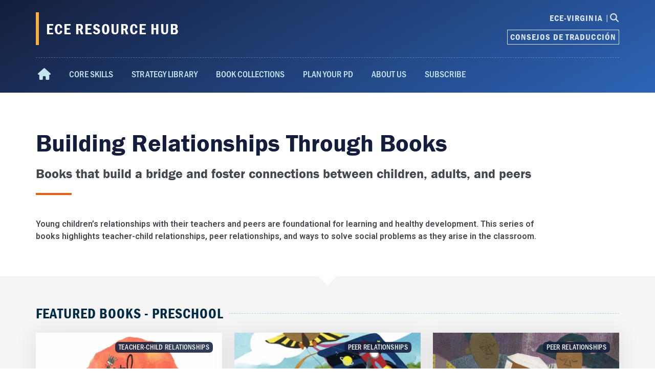

--- FILE ---
content_type: text/html; charset=UTF-8
request_url: https://eceresourcehub.org/ece-resource-hub/book-collections/building-relationships-through-books/
body_size: 19680
content:
<!doctype html><html lang="en-US"><head><meta charset="UTF-8"><meta name="viewport" content="width=device-width, initial-scale=1"><link rel="profile" href="https://gmpg.org/xfn/11"><meta name='robots' content='index, follow, max-image-preview:large, max-snippet:-1, max-video-preview:-1' />  <script data-cfasync="false" data-pagespeed-no-defer>var gtm4wp_datalayer_name = "dataLayer";
	var dataLayer = dataLayer || [];</script> <link media="all" href="https://eceresourcehub.org/wp-content/cache/autoptimize/8/css/autoptimize_ef33abb2eacd22864ceba9edd4870182.css" rel="stylesheet"><title>Building Relationships Through Books - ECE Resource Hub</title><link rel="canonical" href="https://eceresourcehub.org/ece-resource-hub/book-collections/building-relationships-through-books/" /><meta property="og:locale" content="en_US" /><meta property="og:type" content="article" /><meta property="og:title" content="Building Relationships Through Books - ECE Resource Hub" /><meta property="og:description" content="Building Relationships Through Books Books that build a bridge and foster connections between children, adults, and peers Young children’s relationships with their teachers and peers are foundational for learning and healthy development. This series of books highlights teacher-child relationships, peer relationships, and ways to solve social problems as they arise in the classroom. FEATURED BOOKS [&hellip;]" /><meta property="og:url" content="https://eceresourcehub.org/ece-resource-hub/book-collections/building-relationships-through-books/" /><meta property="og:site_name" content="ECE Resource Hub" /><meta property="article:modified_time" content="2025-05-12T13:30:30+00:00" /><meta property="og:image" content="https://eceresourcehub.org/wp-content/uploads/sites/8/2021/06/dot_800.jpg" /><meta property="og:image:width" content="800" /><meta property="og:image:height" content="500" /><meta property="og:image:type" content="image/jpeg" /><meta name="twitter:card" content="summary_large_image" /><meta name="twitter:label1" content="Est. reading time" /><meta name="twitter:data1" content="4 minutes" /> <script type="application/ld+json" class="yoast-schema-graph">{"@context":"https://schema.org","@graph":[{"@type":"WebPage","@id":"https://eceresourcehub.org/ece-resource-hub/book-collections/building-relationships-through-books/","url":"https://eceresourcehub.org/ece-resource-hub/book-collections/building-relationships-through-books/","name":"Building Relationships Through Books - ECE Resource Hub","isPartOf":{"@id":"https://eceresourcehub.org/#website"},"primaryImageOfPage":{"@id":"https://eceresourcehub.org/ece-resource-hub/book-collections/building-relationships-through-books/#primaryimage"},"image":{"@id":"https://eceresourcehub.org/ece-resource-hub/book-collections/building-relationships-through-books/#primaryimage"},"thumbnailUrl":"https://eceresourcehub.org/wp-content/uploads/sites/8/2021/06/dot_800.jpg","datePublished":"2021-06-10T12:57:11+00:00","dateModified":"2025-05-12T13:30:30+00:00","breadcrumb":{"@id":"https://eceresourcehub.org/ece-resource-hub/book-collections/building-relationships-through-books/#breadcrumb"},"inLanguage":"en-US","potentialAction":[{"@type":"ReadAction","target":["https://eceresourcehub.org/ece-resource-hub/book-collections/building-relationships-through-books/"]}]},{"@type":"ImageObject","inLanguage":"en-US","@id":"https://eceresourcehub.org/ece-resource-hub/book-collections/building-relationships-through-books/#primaryimage","url":"https://eceresourcehub.org/wp-content/uploads/sites/8/2021/06/dot_800.jpg","contentUrl":"https://eceresourcehub.org/wp-content/uploads/sites/8/2021/06/dot_800.jpg","width":800,"height":500,"caption":"Book Cover of the Dot"},{"@type":"BreadcrumbList","@id":"https://eceresourcehub.org/ece-resource-hub/book-collections/building-relationships-through-books/#breadcrumb","itemListElement":[{"@type":"ListItem","position":1,"name":"Home","item":"https://eceresourcehub.org/"},{"@type":"ListItem","position":2,"name":"ECE Resource Hub","item":"https://eceresourcehub.org/"},{"@type":"ListItem","position":3,"name":"Book Collections","item":"https://eceresourcehub.org/ece-resource-hub/book-collections/"},{"@type":"ListItem","position":4,"name":"Building Relationships Through Books"}]},{"@type":"WebSite","@id":"https://eceresourcehub.org/#website","url":"https://eceresourcehub.org/","name":"ECE Resource Hub","description":"","potentialAction":[{"@type":"SearchAction","target":{"@type":"EntryPoint","urlTemplate":"https://eceresourcehub.org/?s={search_term_string}"},"query-input":{"@type":"PropertyValueSpecification","valueRequired":true,"valueName":"search_term_string"}}],"inLanguage":"en-US"}]}</script> <link rel='dns-prefetch' href='//www.googletagmanager.com' /><link rel='dns-prefetch' href='//use.fontawesome.com' /><link rel="alternate" type="application/rss+xml" title="ECE Resource Hub &raquo; Feed" href="https://eceresourcehub.org/feed/" /><link rel="alternate" type="application/rss+xml" title="ECE Resource Hub &raquo; Comments Feed" href="https://eceresourcehub.org/comments/feed/" /> <script>window._wpemojiSettings = {"baseUrl":"https:\/\/s.w.org\/images\/core\/emoji\/15.0.3\/72x72\/","ext":".png","svgUrl":"https:\/\/s.w.org\/images\/core\/emoji\/15.0.3\/svg\/","svgExt":".svg","source":{"concatemoji":"https:\/\/eceresourcehub.org\/wp-includes\/js\/wp-emoji-release.min.js?ver=6.7.4"}};
/*! This file is auto-generated */
!function(i,n){var o,s,e;function c(e){try{var t={supportTests:e,timestamp:(new Date).valueOf()};sessionStorage.setItem(o,JSON.stringify(t))}catch(e){}}function p(e,t,n){e.clearRect(0,0,e.canvas.width,e.canvas.height),e.fillText(t,0,0);var t=new Uint32Array(e.getImageData(0,0,e.canvas.width,e.canvas.height).data),r=(e.clearRect(0,0,e.canvas.width,e.canvas.height),e.fillText(n,0,0),new Uint32Array(e.getImageData(0,0,e.canvas.width,e.canvas.height).data));return t.every(function(e,t){return e===r[t]})}function u(e,t,n){switch(t){case"flag":return n(e,"\ud83c\udff3\ufe0f\u200d\u26a7\ufe0f","\ud83c\udff3\ufe0f\u200b\u26a7\ufe0f")?!1:!n(e,"\ud83c\uddfa\ud83c\uddf3","\ud83c\uddfa\u200b\ud83c\uddf3")&&!n(e,"\ud83c\udff4\udb40\udc67\udb40\udc62\udb40\udc65\udb40\udc6e\udb40\udc67\udb40\udc7f","\ud83c\udff4\u200b\udb40\udc67\u200b\udb40\udc62\u200b\udb40\udc65\u200b\udb40\udc6e\u200b\udb40\udc67\u200b\udb40\udc7f");case"emoji":return!n(e,"\ud83d\udc26\u200d\u2b1b","\ud83d\udc26\u200b\u2b1b")}return!1}function f(e,t,n){var r="undefined"!=typeof WorkerGlobalScope&&self instanceof WorkerGlobalScope?new OffscreenCanvas(300,150):i.createElement("canvas"),a=r.getContext("2d",{willReadFrequently:!0}),o=(a.textBaseline="top",a.font="600 32px Arial",{});return e.forEach(function(e){o[e]=t(a,e,n)}),o}function t(e){var t=i.createElement("script");t.src=e,t.defer=!0,i.head.appendChild(t)}"undefined"!=typeof Promise&&(o="wpEmojiSettingsSupports",s=["flag","emoji"],n.supports={everything:!0,everythingExceptFlag:!0},e=new Promise(function(e){i.addEventListener("DOMContentLoaded",e,{once:!0})}),new Promise(function(t){var n=function(){try{var e=JSON.parse(sessionStorage.getItem(o));if("object"==typeof e&&"number"==typeof e.timestamp&&(new Date).valueOf()<e.timestamp+604800&&"object"==typeof e.supportTests)return e.supportTests}catch(e){}return null}();if(!n){if("undefined"!=typeof Worker&&"undefined"!=typeof OffscreenCanvas&&"undefined"!=typeof URL&&URL.createObjectURL&&"undefined"!=typeof Blob)try{var e="postMessage("+f.toString()+"("+[JSON.stringify(s),u.toString(),p.toString()].join(",")+"));",r=new Blob([e],{type:"text/javascript"}),a=new Worker(URL.createObjectURL(r),{name:"wpTestEmojiSupports"});return void(a.onmessage=function(e){c(n=e.data),a.terminate(),t(n)})}catch(e){}c(n=f(s,u,p))}t(n)}).then(function(e){for(var t in e)n.supports[t]=e[t],n.supports.everything=n.supports.everything&&n.supports[t],"flag"!==t&&(n.supports.everythingExceptFlag=n.supports.everythingExceptFlag&&n.supports[t]);n.supports.everythingExceptFlag=n.supports.everythingExceptFlag&&!n.supports.flag,n.DOMReady=!1,n.readyCallback=function(){n.DOMReady=!0}}).then(function(){return e}).then(function(){var e;n.supports.everything||(n.readyCallback(),(e=n.source||{}).concatemoji?t(e.concatemoji):e.wpemoji&&e.twemoji&&(t(e.twemoji),t(e.wpemoji)))}))}((window,document),window._wpemojiSettings);</script> <link rel="stylesheet" type="text/css" href="https://use.typekit.net/qwy3zja.css"><link rel='stylesheet' id='dashicons-css' href='https://eceresourcehub.org/wp-includes/css/dashicons.min.css?ver=6.7.4' media='all' /><link rel='stylesheet' id='elementor-post-12801-css' href='https://eceresourcehub.org/wp-content/uploads/sites/8/elementor/css/post-12801.css?ver=1755884181' media='all' /><link rel='stylesheet' id='elementor-post-18303-css' href='https://eceresourcehub.org/wp-content/uploads/sites/8/elementor/css/post-18303.css?ver=1755885271' media='all' /><link rel='stylesheet' id='elementor-post-23637-css' href='https://eceresourcehub.org/wp-content/uploads/sites/8/elementor/css/post-23637.css?ver=1755884243' media='all' /><link rel='stylesheet' id='elementor-post-22500-css' href='https://eceresourcehub.org/wp-content/uploads/sites/8/elementor/css/post-22500.css?ver=1755884182' media='all' /><link rel='stylesheet' id='font-awesome-official-css' href='https://use.fontawesome.com/releases/v6.5.1/css/all.css' media='all' integrity="sha384-t1nt8BQoYMLFN5p42tRAtuAAFQaCQODekUVeKKZrEnEyp4H2R0RHFz0KWpmj7i8g" crossorigin="anonymous" /><link rel='stylesheet' id='happy-elementor-addons-18303-css' href='https://eceresourcehub.org/wp-content/uploads/sites/8/happyaddons/css/ha-18303.css?ver=3.15.2.1747042230' media='all' /><link rel='stylesheet' id='eci-icon-fonts-css' href='https://eceresourcehub.org/wp-content/uploads/sites/8/elementor_icons_files/merged-icons-font.css?ver=1709223015' media='all' /><link rel='stylesheet' id='font-awesome-official-v4shim-css' href='https://use.fontawesome.com/releases/v6.5.1/css/v4-shims.css' media='all' integrity="sha384-5Jfdy0XO8+vjCRofsSnGmxGSYjLfsjjTOABKxVr8BkfvlaAm14bIJc7Jcjfq/xQI" crossorigin="anonymous" /><link rel='stylesheet' id='google-fonts-1-css' href='https://fonts.googleapis.com/css?family=Roboto%3A100%2C100italic%2C200%2C200italic%2C300%2C300italic%2C400%2C400italic%2C500%2C500italic%2C600%2C600italic%2C700%2C700italic%2C800%2C800italic%2C900%2C900italic%7CRoboto+Slab%3A100%2C100italic%2C200%2C200italic%2C300%2C300italic%2C400%2C400italic%2C500%2C500italic%2C600%2C600italic%2C700%2C700italic%2C800%2C800italic%2C900%2C900italic&#038;display=auto&#038;ver=6.7.4' media='all' /><link rel="preconnect" href="https://fonts.gstatic.com/" crossorigin><script src="https://eceresourcehub.org/wp-includes/js/jquery/jquery.min.js?ver=3.7.1" id="jquery-core-js"></script> <script src="https://eceresourcehub.org/wp-content/plugins/cluevo-lms/js/user.js?ver=1.13.2" id="user-js-js"></script> <script src="https://eceresourcehub.org/wp-content/plugins/cluevo-lms/js/vue.global.prod.js?ver=1.13.2" id="vue-3-js-js"></script> <script id="cluevo-frontend-js-js-extra">var cluevoStrings = {"spinner_text":"Loading module, one moment please...","error_loading_module":"The module failed to load.","error_message_close":"Close","sco_select_title":"Please select a unit to start.","message_title_error":"Error","message_module_already_running":"A module has already been started.","message_title_access_denied":"Access Denied","message_access_denied":"You do not have the required permissions to access this item.","lms_connection_error":"Failed to establish a connection to the lms.","start_over_dialog_header":"You have saved progress, do you want to start a new attempt or resume the previous attempt?","start_over_opt_resume":"Resume","start_over_opt_reset":"New attempt","message_unknown_error":"An error has occured","message_commit_error":"An error occured while trying to save your progress","message_commit_no_item_id_error":"Something went wrong. This connection has no module id associated with it.","message_missing_dependencies":"The following items must be completed before this element can be accessed","message_level_required":"You must be at least level %d to access this item.","message_points_required":"You must have collected at least %d points to access this item.","message_your_level":"Your current level is %d.","message_your_points":"You currently have %d points.","rate":"How was this module?","working":"Thanks for your rating!"};
var cluevoModuleRatings = {"ajax_url":"https:\/\/eceresourcehub.org\/wp-admin\/admin-ajax.php","nonce":"1db56a57dc","action":"cluevo-rate-module"};</script> <script src="https://eceresourcehub.org/wp-content/plugins/cluevo-lms/js/frontend.js?ver=1.13.2" id="cluevo-frontend-js-js"></script> <script src="https://eceresourcehub.org/wp-content/plugins/cluevo-lms/js/lodash.min.js?ver=6.7.4" id="lodash-js-js"></script> <script id="lodash-js-js-after">window.lodash = _.noConflict();</script> <script id="simple-banner-script-js-before">const simpleBannerScriptParams = {"pro_version_enabled":"","debug_mode":false,"id":18303,"version":"3.0.4","banner_params":[{"hide_simple_banner":false,"simple_banner_prepend_element":false,"simple_banner_position":false,"header_margin":false,"header_padding":false,"wp_body_open_enabled":false,"wp_body_open":true,"simple_banner_z_index":false,"simple_banner_text":"","disabled_on_current_page":false,"disabled_pages_array":[],"is_current_page_a_post":false,"disabled_on_posts":false,"simple_banner_disabled_page_paths":false,"simple_banner_font_size":false,"simple_banner_color":"","simple_banner_text_color":"","simple_banner_link_color":"","simple_banner_close_color":false,"simple_banner_custom_css":"","simple_banner_scrolling_custom_css":false,"simple_banner_text_custom_css":false,"simple_banner_button_css":false,"site_custom_css":"","keep_site_custom_css":false,"site_custom_js":"","keep_site_custom_js":false,"close_button_enabled":false,"close_button_expiration":false,"close_button_cookie_set":false,"current_date":{"date":"2026-01-19 19:57:50.668006","timezone_type":3,"timezone":"UTC"},"start_date":{"date":"2026-01-19 19:57:50.668012","timezone_type":3,"timezone":"UTC"},"end_date":{"date":"2026-01-19 19:57:50.668015","timezone_type":3,"timezone":"UTC"},"simple_banner_start_after_date":false,"simple_banner_remove_after_date":false,"simple_banner_insert_inside_element":false}]}</script> <script src="https://eceresourcehub.org/wp-content/plugins/elementor/assets/lib/font-awesome/js/v4-shims.min.js?ver=3.26.2" id="font-awesome-4-shim-js"></script>    <script src="https://www.googletagmanager.com/gtag/js?id=GT-NNML494" id="google_gtagjs-js" async></script> <script id="google_gtagjs-js-after">window.dataLayer = window.dataLayer || [];function gtag(){dataLayer.push(arguments);}
gtag("set","linker",{"domains":["eceresourcehub.org"]});
gtag("js", new Date());
gtag("set", "developer_id.dZTNiMT", true);
gtag("config", "GT-NNML494");</script> <link rel="https://api.w.org/" href="https://eceresourcehub.org/wp-json/" /><link rel="alternate" title="JSON" type="application/json" href="https://eceresourcehub.org/wp-json/wp/v2/pages/18303" /><link rel="EditURI" type="application/rsd+xml" title="RSD" href="https://eceresourcehub.org/xmlrpc.php?rsd" /><meta name="generator" content="WordPress 6.7.4" /><link rel='shortlink' href='https://eceresourcehub.org/?p=18303' /><link rel="alternate" title="oEmbed (JSON)" type="application/json+oembed" href="https://eceresourcehub.org/wp-json/oembed/1.0/embed?url=https%3A%2F%2Feceresourcehub.org%2Fece-resource-hub%2Fbook-collections%2Fbuilding-relationships-through-books%2F" /><link rel="alternate" title="oEmbed (XML)" type="text/xml+oembed" href="https://eceresourcehub.org/wp-json/oembed/1.0/embed?url=https%3A%2F%2Feceresourcehub.org%2Fece-resource-hub%2Fbook-collections%2Fbuilding-relationships-through-books%2F&#038;format=xml" /><meta name="generator" content="Site Kit by Google 1.144.0" /><script id="simple-banner-site-custom-js-dummy" type="text/javascript"></script> 
 <script data-cfasync="false" data-pagespeed-no-defer type="text/javascript">var dataLayer_content = {"visitorIP":"18.117.105.14","pagePostType":"page","pagePostType2":"single-page","pagePostAuthor":"kathy","browserName":"","browserVersion":"","browserEngineName":"","browserEngineVersion":"","osName":"","osVersion":"","deviceType":"bot","deviceManufacturer":"","deviceModel":""};
	dataLayer.push( dataLayer_content );</script> <script data-cfasync="false">(function(w,d,s,l,i){w[l]=w[l]||[];w[l].push({'gtm.start':
new Date().getTime(),event:'gtm.js'});var f=d.getElementsByTagName(s)[0],
j=d.createElement(s),dl=l!='dataLayer'?'&l='+l:'';j.async=true;j.src=
'//www.googletagmanager.com/gtm.js?id='+i+dl;f.parentNode.insertBefore(j,f);
})(window,document,'script','dataLayer','GTM-K7XPXQM');</script> <meta name="generator" content="Elementor 3.26.2; features: additional_custom_breakpoints; settings: css_print_method-external, google_font-enabled, font_display-auto">  <script>( function( w, d, s, l, i ) {
				w[l] = w[l] || [];
				w[l].push( {'gtm.start': new Date().getTime(), event: 'gtm.js'} );
				var f = d.getElementsByTagName( s )[0],
					j = d.createElement( s ), dl = l != 'dataLayer' ? '&l=' + l : '';
				j.async = true;
				j.src = 'https://www.googletagmanager.com/gtm.js?id=' + i + dl;
				f.parentNode.insertBefore( j, f );
			} )( window, document, 'script', 'dataLayer', 'GTM-TN29MDJ' );</script> <link rel="icon" href="https://eceresourcehub.org/wp-content/uploads/sites/8/2022/09/cropped-ico_ece-rh-g-512x512@2x-32x32.png" sizes="32x32" /><link rel="icon" href="https://eceresourcehub.org/wp-content/uploads/sites/8/2022/09/cropped-ico_ece-rh-g-512x512@2x-192x192.png" sizes="192x192" /><link rel="apple-touch-icon" href="https://eceresourcehub.org/wp-content/uploads/sites/8/2022/09/cropped-ico_ece-rh-g-512x512@2x-180x180.png" /><meta name="msapplication-TileImage" content="https://eceresourcehub.org/wp-content/uploads/sites/8/2022/09/cropped-ico_ece-rh-g-512x512@2x-270x270.png" /> <script src="https://eceresourcehub.org/wp-content/cache/autoptimize/8/js/autoptimize_07279c0f2180a3d827f06c17ee89eec8.js"></script></head><body class="page-template-default page page-id-18303 page-child parent-pageid-18104 wp-embed-responsive exclusive-addons-elementor ally-default elementor-default elementor-kit-12801 elementor-page elementor-page-18303"> <noscript> <iframe src="https://www.googletagmanager.com/ns.html?id=GTM-TN29MDJ" height="0" width="0" style="display:none;visibility:hidden"></iframe> </noscript> <a class="skip-link screen-reader-text" href="#content">Skip to content</a><div data-elementor-type="header" data-elementor-id="23637" class="elementor elementor-23637 elementor-location-header" data-elementor-settings="{&quot;ha_cmc_init_switcher&quot;:&quot;no&quot;}" data-elementor-post-type="elementor_library"><section class="elementor-section elementor-top-section elementor-element elementor-element-b74be1c elementor-section-boxed ang-section-padding-initial elementor-section-height-default elementor-section-height-default exad-glass-effect-no elementor-repeater-item-none elementor-repeater-item-none_hover exad-sticky-section-no" data-id="b74be1c" data-element_type="section" data-settings="{&quot;background_background&quot;:&quot;gradient&quot;,&quot;_ha_eqh_enable&quot;:false}"><div class="elementor-container elementor-column-gap-no"><div class="elementor-column elementor-col-100 elementor-top-column elementor-element elementor-element-db684c7 exad-glass-effect-no elementor-repeater-item-none elementor-repeater-item-none_hover exad-sticky-section-no" data-id="db684c7" data-element_type="column"><div class="elementor-widget-wrap elementor-element-populated"><div class="elementor-element elementor-element-cb16414 exad-sticky-section-no exad-glass-effect-no elementor-repeater-item-none elementor-repeater-item-none_hover elementor-widget elementor-widget-html" data-id="cb16414" data-element_type="widget" data-widget_type="html.default"><div class="elementor-widget-container"> <a class="skip-main" id="skiplink" href="#" onclick="return skip_to_main()">Skip to main content</a> <script type="text/javascript">function skip_to_main() {
    var mainContent = document.getElementsByTagName("main")[0];
    mainContent.scrollIntoView();
    document.getElementById('skiplink').blur();
    return false;
  }</script> </div></div><section class="elementor-section elementor-inner-section elementor-element elementor-element-afb7d37 elementor-section-content-top elementor-reverse-mobile elementor-section-boxed ang-section-padding-initial elementor-section-height-default elementor-section-height-default exad-glass-effect-no elementor-repeater-item-none elementor-repeater-item-none_hover exad-sticky-section-no" data-id="afb7d37" data-element_type="section" data-settings="{&quot;_ha_eqh_enable&quot;:false}"><div class="elementor-container elementor-column-gap-no"><div class="elementor-column elementor-col-50 elementor-inner-column elementor-element elementor-element-6a50a44 exad-glass-effect-no elementor-repeater-item-none elementor-repeater-item-none_hover exad-sticky-section-no" data-id="6a50a44" data-element_type="column"><div class="elementor-widget-wrap elementor-element-populated"><div class="elementor-element elementor-element-dad1d4e exad-sticky-section-no exad-glass-effect-no elementor-repeater-item-none elementor-repeater-item-none_hover elementor-widget elementor-widget-heading" data-id="dad1d4e" data-element_type="widget" data-widget_type="heading.default"><div class="elementor-widget-container"><p class="elementor-heading-title elementor-size-default">ECE RESOURCE HUB</p></div></div></div></div><div class="elementor-column elementor-col-50 elementor-inner-column elementor-element elementor-element-2c4289e exad-glass-effect-no elementor-repeater-item-none elementor-repeater-item-none_hover exad-sticky-section-no" data-id="2c4289e" data-element_type="column"><div class="elementor-widget-wrap elementor-element-populated"><div class="elementor-element elementor-element-9d00ee1 elementor-align-right exad-sticky-section-no exad-glass-effect-no elementor-repeater-item-none elementor-repeater-item-none_hover elementor-widget elementor-widget-button" data-id="9d00ee1" data-element_type="widget" id="umbrella-trigger" data-widget_type="button.default"><div class="elementor-widget-container"><div class="elementor-button-wrapper"> <a class="elementor-button elementor-button-link elementor-size-sm" href="#"> <span class="elementor-button-content-wrapper"> <span class="elementor-button-icon"> <i aria-hidden="true" class="fas fa-search"></i> </span> <span class="elementor-button-text">ECE-VIRGINIA <span style="font-weight:300"> |</span></span> </span> </a></div></div></div><div class="elementor-element elementor-element-68d731b exad-sticky-section-no exad-glass-effect-no elementor-repeater-item-none elementor-repeater-item-none_hover elementor-invisible elementor-widget elementor-widget-ee-offcanvas" data-id="68d731b" data-element_type="widget" data-settings="{&quot;position&quot;:&quot;top&quot;,&quot;animation&quot;:&quot;push&quot;,&quot;trigger_source&quot;:&quot;id&quot;,&quot;trigger_id&quot;:&quot;umbrella-trigger&quot;,&quot;refresh_widgets&quot;:&quot;yes&quot;}" data-widget_type="ee-offcanvas.classic"><div class="elementor-widget-container"><div class="ee-offcanvas__content ee-offcanvas__content-68d731b"><div class="ee-offcanvas__header ee-offcanvas__header-close--right"><div class="ee-offcanvas__header__close"><i class="eicon-close"></i></div></div><div class="ee-offcanvas__content__item elementor-repeater-item-115c6f3"><div class="elementor-template"><div data-elementor-type="page" data-elementor-id="12555" class="elementor elementor-12555" data-elementor-settings="{&quot;ha_cmc_init_switcher&quot;:&quot;no&quot;}" data-elementor-post-type="elementor_library"><section class="elementor-section elementor-top-section elementor-element elementor-element-661ceaab elementor-section-full_width elementor-section-content-middle ang-section-padding-initial elementor-section-height-default elementor-section-height-default exad-glass-effect-no elementor-repeater-item-none elementor-repeater-item-none_hover exad-sticky-section-no" data-id="661ceaab" data-element_type="section" data-settings="{&quot;background_background&quot;:&quot;classic&quot;,&quot;background_image&quot;:{&quot;url&quot;:&quot;&quot;,&quot;id&quot;:&quot;&quot;,&quot;size&quot;:&quot;&quot;},&quot;_ha_eqh_enable&quot;:false}"><div class="elementor-background-overlay"></div><div class="elementor-container elementor-column-gap-default"><div class="elementor-column elementor-col-100 elementor-top-column elementor-element elementor-element-71a5d39c exad-glass-effect-no elementor-repeater-item-none elementor-repeater-item-none_hover exad-sticky-section-no" data-id="71a5d39c" data-element_type="column"><div class="elementor-widget-wrap elementor-element-populated"><section class="elementor-section elementor-inner-section elementor-element elementor-element-958722a elementor-section-boxed ang-section-padding-initial elementor-section-height-default elementor-section-height-default exad-glass-effect-no elementor-repeater-item-none elementor-repeater-item-none_hover exad-sticky-section-no" data-id="958722a" data-element_type="section" data-settings="{&quot;_ha_eqh_enable&quot;:false}"><div class="elementor-container elementor-column-gap-default"><div class="elementor-column elementor-col-100 elementor-inner-column elementor-element elementor-element-678af3d5 exad-glass-effect-no elementor-repeater-item-none elementor-repeater-item-none_hover exad-sticky-section-no" data-id="678af3d5" data-element_type="column"><div class="elementor-widget-wrap elementor-element-populated"><div class="elementor-element elementor-element-76eefb5d exad-sticky-section-no exad-glass-effect-no elementor-repeater-item-none elementor-repeater-item-none_hover elementor-widget elementor-widget-text-editor" data-id="76eefb5d" data-element_type="widget" data-widget_type="text-editor.default"><div class="elementor-widget-container"> ECE-VIRGINIA INITIATIVES &amp; PROJECTS:</div></div><div class="elementor-element elementor-element-2e1995dc umbrella-nav exad-sticky-section-no exad-glass-effect-no elementor-repeater-item-none elementor-repeater-item-none_hover elementor-widget elementor-widget-heading" data-id="2e1995dc" data-element_type="widget" data-widget_type="heading.default"><div class="elementor-widget-container"><p class="elementor-heading-title elementor-size-default"><a href="https://ecevirginia.org/">Early Childhood Education - Virginia​</a></p></div></div><div class="elementor-element elementor-element-97b06e0 umbrella-nav exad-sticky-section-no exad-glass-effect-no elementor-repeater-item-none elementor-repeater-item-none_hover elementor-widget elementor-widget-heading" data-id="97b06e0" data-element_type="widget" data-widget_type="heading.default"><div class="elementor-widget-container"><p class="elementor-heading-title elementor-size-default"><a href="https://eceresourcehub.org/">Early Childhood Education - Resource Hub</a></p></div></div><div class="elementor-element elementor-element-1d1b0a29 umbrella-nav exad-sticky-section-no exad-glass-effect-no elementor-repeater-item-none elementor-repeater-item-none_hover elementor-widget elementor-widget-heading" data-id="1d1b0a29" data-element_type="widget" data-widget_type="heading.default"><div class="elementor-widget-container"><p class="elementor-heading-title elementor-size-default"><a href="https://vkrponline.org/">Virginia Kindergarten Readiness Program</a></p></div></div><div class="elementor-element elementor-element-6d98bf30 umbrella-nav exad-sticky-section-no exad-glass-effect-no elementor-repeater-item-none elementor-repeater-item-none_hover elementor-widget elementor-widget-heading" data-id="6d98bf30" data-element_type="widget" data-widget_type="heading.default"><div class="elementor-widget-container"><p class="elementor-heading-title elementor-size-default"><a href="https://aeiionline.org/">Advancing Effective Interactions &amp; Instruction</a></p></div></div><div class="elementor-element elementor-element-af52632 umbrella-nav exad-sticky-section-no exad-glass-effect-no elementor-repeater-item-none elementor-repeater-item-none_hover elementor-widget elementor-widget-heading" data-id="af52632" data-element_type="widget" data-widget_type="heading.default"><div class="elementor-widget-container"><p class="elementor-heading-title elementor-size-default"><a href="https://aeiionline.org/advancing-effective-interactions-and-instruction-2/about-aeii/about-vecc/">Virginia Early Childhood Consultation (VECC)</a></p></div></div><div class="elementor-element elementor-element-40c7faac umbrella-nav exad-sticky-section-no exad-glass-effect-no elementor-repeater-item-none elementor-repeater-item-none_hover elementor-widget elementor-widget-heading" data-id="40c7faac" data-element_type="widget" data-widget_type="heading.default"><div class="elementor-widget-container"><p class="elementor-heading-title elementor-size-default"><a href="https://streamin3.org/">STREAMin³</a></p></div></div><div class="elementor-element elementor-element-72e103b9 elementor-widget-divider--view-line exad-sticky-section-no exad-glass-effect-no elementor-repeater-item-none elementor-repeater-item-none_hover elementor-widget elementor-widget-divider" data-id="72e103b9" data-element_type="widget" data-widget_type="divider.default"><div class="elementor-widget-container"><div class="elementor-divider"> <span class="elementor-divider-separator"> </span></div></div></div><div class="elementor-element elementor-element-232d5b1b exad-sticky-section-no exad-glass-effect-no elementor-repeater-item-none elementor-repeater-item-none_hover elementor-widget elementor-widget-heading" data-id="232d5b1b" data-element_type="widget" data-widget_type="heading.default"><div class="elementor-widget-container"><p class="elementor-heading-title elementor-size-default">SEARCH:</p></div></div><div class="elementor-element elementor-element-1dc08c47 elementor-search-form--skin-classic elementor-search-form--button-type-icon elementor-search-form--icon-search exad-sticky-section-no exad-glass-effect-no elementor-repeater-item-none elementor-repeater-item-none_hover elementor-widget elementor-widget-search-form" data-id="1dc08c47" data-element_type="widget" data-settings="{&quot;skin&quot;:&quot;classic&quot;}" data-widget_type="search-form.default"><div class="elementor-widget-container"> <search role="search"><form class="elementor-search-form" action="https://eceresourcehub.org" method="get"><div class="elementor-search-form__container"> <label class="elementor-screen-only" for="elementor-search-form-1dc08c47">Search</label> <input id="elementor-search-form-1dc08c47" placeholder="Find what you&#039;re looking for..." class="elementor-search-form__input" type="search" name="s" value=""> <button class="elementor-search-form__submit" type="submit" aria-label="Search"> <i aria-hidden="true" class="fas fa-search"></i> <span class="elementor-screen-only">Search</span> </button></div></form> </search></div></div></div></div></div></section></div></div></div></section></div></div></div></div></div></div><div class="elementor-element elementor-element-26aa97e elementor-align-right exad-sticky-section-no exad-glass-effect-no elementor-repeater-item-none elementor-repeater-item-none_hover elementor-widget elementor-widget-button" data-id="26aa97e" data-element_type="widget" data-widget_type="button.default"><div class="elementor-widget-container"><div class="elementor-button-wrapper"> <a class="elementor-button elementor-button-link elementor-size-sm" href="https://eceresourcehub.org/ece-resource-hub/consejos-de-traduccion/"> <span class="elementor-button-content-wrapper"> <span class="elementor-button-text">Consejos de Traducción</span> </span> </a></div></div></div><section class="elementor-section elementor-inner-section elementor-element elementor-element-83ce853 elementor-section-boxed ang-section-padding-initial elementor-section-height-default elementor-section-height-default exad-glass-effect-no elementor-repeater-item-none elementor-repeater-item-none_hover exad-sticky-section-no" data-id="83ce853" data-element_type="section" data-settings="{&quot;_ha_eqh_enable&quot;:false}"><div class="elementor-container elementor-column-gap-default"><div class="elementor-column elementor-col-100 elementor-inner-column elementor-element elementor-element-37bd9a4 exad-glass-effect-no elementor-repeater-item-none elementor-repeater-item-none_hover exad-sticky-section-no" data-id="37bd9a4" data-element_type="column"><div class="elementor-widget-wrap"></div></div></div></section></div></div></div></section><section class="elementor-section elementor-inner-section elementor-element elementor-element-b78cc08 elementor-section-boxed ang-section-padding-initial elementor-section-height-default elementor-section-height-default exad-glass-effect-no elementor-repeater-item-none elementor-repeater-item-none_hover exad-sticky-section-no" data-id="b78cc08" data-element_type="section" data-settings="{&quot;_ha_eqh_enable&quot;:false}"><div class="elementor-container elementor-column-gap-no"><div class="elementor-column elementor-col-100 elementor-inner-column elementor-element elementor-element-f5d6805 exad-glass-effect-no elementor-repeater-item-none elementor-repeater-item-none_hover exad-sticky-section-no" data-id="f5d6805" data-element_type="column"><div class="elementor-widget-wrap elementor-element-populated"><div class="elementor-element elementor-element-0373ba8 elementor-nav-menu__align-start elementor-nav-menu__text-align-center elementor-nav-menu--dropdown-tablet elementor-nav-menu--toggle elementor-nav-menu--burger exad-sticky-section-no exad-glass-effect-no elementor-repeater-item-none elementor-repeater-item-none_hover elementor-widget elementor-widget-nav-menu" data-id="0373ba8" data-element_type="widget" data-settings="{&quot;submenu_icon&quot;:{&quot;value&quot;:&quot;&lt;i class=\&quot;fas fa-chevron-down\&quot;&gt;&lt;\/i&gt;&quot;,&quot;library&quot;:&quot;fa-solid&quot;},&quot;layout&quot;:&quot;horizontal&quot;,&quot;toggle&quot;:&quot;burger&quot;}" data-widget_type="nav-menu.default"><div class="elementor-widget-container"><nav aria-label="Menu" class="elementor-nav-menu--main elementor-nav-menu__container elementor-nav-menu--layout-horizontal e--pointer-underline e--animation-fade"><ul id="menu-1-0373ba8" class="elementor-nav-menu"><li class="menu-icon menu-item menu-item-type-post_type menu-item-object-page menu-item-home current-page-ancestor menu-item-23662"><a href="https://eceresourcehub.org/" class="elementor-item"><span style="display:none">Home</span><i class="fa fa-lg fa-home"></i></a></li><li class="menu-item menu-item-type-post_type menu-item-object-page menu-item-23795"><a href="https://eceresourcehub.org/ece-resource-hub/core-skills/" class="elementor-item">Core Skills</a></li><li class="menu-item menu-item-type-post_type menu-item-object-page menu-item-23800"><a href="https://eceresourcehub.org/ece-resource-hub/strategy-library/" class="elementor-item">Strategy Library</a></li><li class="menu-item menu-item-type-post_type menu-item-object-page current-page-ancestor menu-item-23801"><a href="https://eceresourcehub.org/ece-resource-hub/book-collections/" class="elementor-item">Book Collections</a></li><li class="menu-item menu-item-type-post_type menu-item-object-page menu-item-43542"><a href="https://eceresourcehub.org/ece-resource-hub/plan-your-own-professional-development/" class="elementor-item">Plan Your PD</a></li><li class="menu-item menu-item-type-post_type menu-item-object-page menu-item-27613"><a href="https://eceresourcehub.org/ece-resource-hub/about-us/" class="elementor-item">About Us</a></li><li class="menu-item menu-item-type-post_type menu-item-object-page menu-item-42244"><a href="https://eceresourcehub.org/ece-resource-hub/resource-signup/" class="elementor-item">Subscribe</a></li></ul></nav><div class="elementor-menu-toggle" role="button" tabindex="0" aria-label="Menu Toggle" aria-expanded="false"> <i aria-hidden="true" role="presentation" class="elementor-menu-toggle__icon--open eicon-menu-bar"></i><i aria-hidden="true" role="presentation" class="elementor-menu-toggle__icon--close eicon-close"></i> <span class="elementor-screen-only">Menu</span></div><nav class="elementor-nav-menu--dropdown elementor-nav-menu__container" aria-hidden="true"><ul id="menu-2-0373ba8" class="elementor-nav-menu"><li class="menu-icon menu-item menu-item-type-post_type menu-item-object-page menu-item-home current-page-ancestor menu-item-23662"><a href="https://eceresourcehub.org/" class="elementor-item" tabindex="-1"><span style="display:none">Home</span><i class="fa fa-lg fa-home"></i></a></li><li class="menu-item menu-item-type-post_type menu-item-object-page menu-item-23795"><a href="https://eceresourcehub.org/ece-resource-hub/core-skills/" class="elementor-item" tabindex="-1">Core Skills</a></li><li class="menu-item menu-item-type-post_type menu-item-object-page menu-item-23800"><a href="https://eceresourcehub.org/ece-resource-hub/strategy-library/" class="elementor-item" tabindex="-1">Strategy Library</a></li><li class="menu-item menu-item-type-post_type menu-item-object-page current-page-ancestor menu-item-23801"><a href="https://eceresourcehub.org/ece-resource-hub/book-collections/" class="elementor-item" tabindex="-1">Book Collections</a></li><li class="menu-item menu-item-type-post_type menu-item-object-page menu-item-43542"><a href="https://eceresourcehub.org/ece-resource-hub/plan-your-own-professional-development/" class="elementor-item" tabindex="-1">Plan Your PD</a></li><li class="menu-item menu-item-type-post_type menu-item-object-page menu-item-27613"><a href="https://eceresourcehub.org/ece-resource-hub/about-us/" class="elementor-item" tabindex="-1">About Us</a></li><li class="menu-item menu-item-type-post_type menu-item-object-page menu-item-42244"><a href="https://eceresourcehub.org/ece-resource-hub/resource-signup/" class="elementor-item" tabindex="-1">Subscribe</a></li></ul></nav></div></div></div></div></div></section></div></div></div></section></div><main id="content" class="site-main post-18303 page type-page status-publish hentry"><div class="page-header"><h1 class="entry-title">Building Relationships Through Books</h1></div><div class="page-content"><div data-elementor-type="wp-page" data-elementor-id="18303" class="elementor elementor-18303" data-elementor-settings="{&quot;ha_cmc_init_switcher&quot;:&quot;no&quot;}" data-elementor-post-type="page"><section class="elementor-section elementor-top-section elementor-element elementor-element-be02e98 ang-section-padding-default elementor-section-boxed elementor-section-height-default elementor-section-height-default exad-glass-effect-no elementor-repeater-item-none elementor-repeater-item-none_hover exad-sticky-section-no" data-id="be02e98" data-element_type="section" data-settings="{&quot;background_background&quot;:&quot;classic&quot;,&quot;shape_divider_bottom&quot;:&quot;arrow&quot;,&quot;shape_divider_bottom_negative&quot;:&quot;yes&quot;,&quot;background_image&quot;:{&quot;url&quot;:&quot;&quot;,&quot;id&quot;:&quot;&quot;,&quot;size&quot;:&quot;&quot;},&quot;_ha_eqh_enable&quot;:false}"><div class="elementor-shape elementor-shape-bottom" data-negative="true"> <svg xmlns="http://www.w3.org/2000/svg" viewBox="0 0 700 10" preserveAspectRatio="none"> <path class="elementor-shape-fill" d="M360 0L350 9.9 340 0 0 0 0 10 700 10 700 0"/> </svg></div><div class="elementor-container elementor-column-gap-default"><div class="elementor-column elementor-col-100 elementor-top-column elementor-element elementor-element-4488289 exad-glass-effect-no elementor-repeater-item-none elementor-repeater-item-none_hover exad-sticky-section-no" data-id="4488289" data-element_type="column"><div class="elementor-widget-wrap elementor-element-populated"><section class="elementor-section elementor-inner-section elementor-element elementor-element-ec4a6a2 elementor-reverse-mobile elementor-section-boxed ang-section-padding-initial elementor-section-height-default elementor-section-height-default exad-glass-effect-no elementor-repeater-item-none elementor-repeater-item-none_hover exad-sticky-section-no" data-id="ec4a6a2" data-element_type="section" data-settings="{&quot;_ha_eqh_enable&quot;:false}"><div class="elementor-container elementor-column-gap-default"><div class="elementor-column elementor-col-100 elementor-inner-column elementor-element elementor-element-fca842a exad-glass-effect-no elementor-repeater-item-none elementor-repeater-item-none_hover exad-sticky-section-no" data-id="fca842a" data-element_type="column"><div class="elementor-widget-wrap elementor-element-populated"><div class="elementor-element elementor-element-27b6586 exad-sticky-section-no exad-glass-effect-no elementor-repeater-item-none elementor-repeater-item-none_hover elementor-widget elementor-widget-heading" data-id="27b6586" data-element_type="widget" data-widget_type="heading.default"><div class="elementor-widget-container"><h2 class="elementor-heading-title elementor-size-default">Building Relationships Through Books</h2></div></div><div class="elementor-element elementor-element-9ff4408 exad-sticky-section-no exad-glass-effect-no elementor-repeater-item-none elementor-repeater-item-none_hover elementor-widget elementor-widget-text-editor" data-id="9ff4408" data-element_type="widget" data-widget_type="text-editor.default"><div class="elementor-widget-container"><p>Books that build a bridge and foster connections between children, adults, and peers</p></div></div></div></div></div></section><section class="elementor-section elementor-inner-section elementor-element elementor-element-490309c elementor-reverse-mobile elementor-section-boxed ang-section-padding-initial elementor-section-height-default elementor-section-height-default exad-glass-effect-no elementor-repeater-item-none elementor-repeater-item-none_hover exad-sticky-section-no" data-id="490309c" data-element_type="section" data-settings="{&quot;_ha_eqh_enable&quot;:false}"><div class="elementor-container elementor-column-gap-default"><div class="elementor-column elementor-col-66 elementor-inner-column elementor-element elementor-element-e501ace exad-glass-effect-no elementor-repeater-item-none elementor-repeater-item-none_hover exad-sticky-section-no" data-id="e501ace" data-element_type="column"><div class="elementor-widget-wrap elementor-element-populated"><div class="elementor-element elementor-element-84794f7 elementor-widget-divider--view-line exad-sticky-section-no exad-glass-effect-no elementor-repeater-item-none elementor-repeater-item-none_hover elementor-widget elementor-widget-divider" data-id="84794f7" data-element_type="widget" data-widget_type="divider.default"><div class="elementor-widget-container"><div class="elementor-divider"> <span class="elementor-divider-separator"> </span></div></div></div><div class="elementor-element elementor-element-a3f4b68 exad-sticky-section-no exad-glass-effect-no elementor-repeater-item-none elementor-repeater-item-none_hover elementor-widget elementor-widget-text-editor" data-id="a3f4b68" data-element_type="widget" data-widget_type="text-editor.default"><div class="elementor-widget-container"><p>Young children’s relationships with their teachers and peers are foundational for learning and healthy development. This series of books highlights teacher-child relationships, peer relationships, and ways to solve social problems as they arise in the classroom.</p></div></div></div></div><div class="elementor-column elementor-col-33 elementor-inner-column elementor-element elementor-element-1528321 elementor-hidden-mobile exad-glass-effect-no elementor-repeater-item-none elementor-repeater-item-none_hover exad-sticky-section-no" data-id="1528321" data-element_type="column"><div class="elementor-widget-wrap"></div></div></div></section></div></div></div></section><section class="elementor-section elementor-top-section elementor-element elementor-element-6f9f4d53 elementor-section-boxed ang-section-padding-initial elementor-section-height-default elementor-section-height-default exad-glass-effect-no elementor-repeater-item-none elementor-repeater-item-none_hover exad-sticky-section-no" data-id="6f9f4d53" data-element_type="section" data-settings="{&quot;background_background&quot;:&quot;gradient&quot;,&quot;_ha_eqh_enable&quot;:false}"><div class="elementor-container elementor-column-gap-no"><div class="elementor-column elementor-col-100 elementor-top-column elementor-element elementor-element-513bb7fe exad-glass-effect-no elementor-repeater-item-none elementor-repeater-item-none_hover exad-sticky-section-no" data-id="513bb7fe" data-element_type="column"><div class="elementor-widget-wrap elementor-element-populated"><section class="elementor-section elementor-inner-section elementor-element elementor-element-c4959f6 elementor-section-boxed ang-section-padding-initial elementor-section-height-default elementor-section-height-default exad-glass-effect-no elementor-repeater-item-none elementor-repeater-item-none_hover exad-sticky-section-no" data-id="c4959f6" data-element_type="section" data-settings="{&quot;_ha_eqh_enable&quot;:false}"><div class="elementor-container elementor-column-gap-default"><div class="elementor-column elementor-col-100 elementor-inner-column elementor-element elementor-element-846b2b1 exad-glass-effect-no elementor-repeater-item-none elementor-repeater-item-none_hover exad-sticky-section-no" data-id="846b2b1" data-element_type="column"><div class="elementor-widget-wrap elementor-element-populated"><div class="elementor-element elementor-element-71466e55 elementor-widget-divider--view-line_text elementor-widget-divider--element-align-left exad-sticky-section-no exad-glass-effect-no elementor-repeater-item-none elementor-repeater-item-none_hover elementor-widget elementor-widget-divider" data-id="71466e55" data-element_type="widget" data-widget_type="divider.default"><div class="elementor-widget-container"><div class="elementor-divider"> <span class="elementor-divider-separator"> <span class="elementor-divider__text elementor-divider__element"> FEATURED BOOKS - PRESCHOOL </span> </span></div></div></div></div></div></div></section><section class="elementor-section elementor-inner-section elementor-element elementor-element-6f470d0b elementor-section-boxed ang-section-padding-initial elementor-section-height-default elementor-section-height-default exad-glass-effect-no elementor-repeater-item-none elementor-repeater-item-none_hover exad-sticky-section-no" data-id="6f470d0b" data-element_type="section" data-settings="{&quot;_ha_eqh_enable&quot;:false}"><div class="elementor-container elementor-column-gap-default"><div class="elementor-column elementor-col-33 elementor-inner-column elementor-element elementor-element-5d1d54c7 exad-glass-effect-no elementor-repeater-item-none elementor-repeater-item-none_hover exad-sticky-section-no" data-id="5d1d54c7" data-element_type="column"><div class="elementor-widget-wrap elementor-element-populated"><div class="elementor-element elementor-element-22c25cf5 ha-card--top ha-card--tablet-top ha-card--mobile-top exad-sticky-section-no exad-glass-effect-no elementor-repeater-item-none elementor-repeater-item-none_hover elementor-widget elementor-widget-ha-card happy-addon ha-card" data-id="22c25cf5" data-element_type="widget" data-widget_type="ha-card.default"><div class="elementor-widget-container"><figure class="ha-card-figure"> <img fetchpriority="high" decoding="async" width="800" height="500" src="https://eceresourcehub.org/wp-content/uploads/sites/8/2021/06/dot_800.jpg" class="elementor-animation-float attachment-large size-large wp-image-18295" alt="Book Cover of the Dot" srcset="https://eceresourcehub.org/wp-content/uploads/sites/8/2021/06/dot_800.jpg 800w, https://eceresourcehub.org/wp-content/uploads/sites/8/2021/06/dot_800-300x188.jpg 300w, https://eceresourcehub.org/wp-content/uploads/sites/8/2021/06/dot_800-768x480.jpg 768w" sizes="(max-width: 800px) 100vw, 800px" /><div class="ha-badge ha-badge--top-right">teacher-child relationships</div></figure><div class="ha-card-body"></div></div></div><div class="elementor-element elementor-element-3fdc449 elementor-widget-divider--view-line exad-sticky-section-no exad-glass-effect-no elementor-repeater-item-none elementor-repeater-item-none_hover elementor-widget elementor-widget-divider" data-id="3fdc449" data-element_type="widget" data-widget_type="divider.default"><div class="elementor-widget-container"><div class="elementor-divider"> <span class="elementor-divider-separator"> </span></div></div></div><div class="elementor-element elementor-element-42ecdeaa exad-sticky-section-no exad-glass-effect-no elementor-repeater-item-none elementor-repeater-item-none_hover elementor-widget elementor-widget-heading" data-id="42ecdeaa" data-element_type="widget" data-widget_type="heading.default"><div class="elementor-widget-container"><h4 class="elementor-heading-title elementor-size-default">The Dot</h4></div></div><div class="elementor-element elementor-element-2b1dd439 exad-sticky-section-no exad-glass-effect-no elementor-repeater-item-none elementor-repeater-item-none_hover elementor-widget elementor-widget-text-editor" data-id="2b1dd439" data-element_type="widget" data-widget_type="text-editor.default"><div class="elementor-widget-container"> Written and illustrated by Peter H. Reynolds, this story illustrates how a sensitive, responsive educator helps a young artist finds inspiration in her own artwork.</div></div><div class="elementor-element elementor-element-8c1a313 elementor-align-left elementor-icon-list--layout-traditional elementor-list-item-link-full_width exad-sticky-section-no exad-glass-effect-no elementor-repeater-item-none elementor-repeater-item-none_hover elementor-widget elementor-widget-icon-list" data-id="8c1a313" data-element_type="widget" data-widget_type="icon-list.default"><div class="elementor-widget-container"><ul class="elementor-icon-list-items"><li class="elementor-icon-list-item"> <a href="https://eceresourcehub.org/ece-resource-hub/core-skills/relate/peer-relationships-infant-toddler/p_teacher-child-relationship_sel_story_final/" target="_blank"> <span class="elementor-icon-list-icon"> <i aria-hidden="true" class="far fa-file-pdf"></i> </span> <span class="elementor-icon-list-text">Download Lesson Plan</span> </a></li></ul></div></div><div class="elementor-element elementor-element-4a54626 elementor-align-left elementor-icon-list--layout-traditional elementor-list-item-link-full_width exad-sticky-section-no exad-glass-effect-no elementor-repeater-item-none elementor-repeater-item-none_hover elementor-widget elementor-widget-icon-list" data-id="4a54626" data-element_type="widget" data-widget_type="icon-list.default"><div class="elementor-widget-container"><ul class="elementor-icon-list-items"><li class="elementor-icon-list-item"> <a href="https://www.youtube.com/watch?v=gSkkWKxKBW8" target="_blank"> <span class="elementor-icon-list-icon"> <i aria-hidden="true" class="fab fa-youtube"></i> </span> <span class="elementor-icon-list-text">Read-Aloud Version</span> </a></li></ul></div></div><div class="elementor-element elementor-element-ac17a76 elementor-align-left elementor-icon-list--layout-traditional elementor-list-item-link-full_width exad-sticky-section-no exad-glass-effect-no elementor-repeater-item-none elementor-repeater-item-none_hover elementor-widget elementor-widget-icon-list" data-id="ac17a76" data-element_type="widget" data-widget_type="icon-list.default"><div class="elementor-widget-container"><ul class="elementor-icon-list-items"><li class="elementor-icon-list-item"> <a href="https://www.youtube.com/watch?v=owXygH4FwnE" target="_blank"> <span class="elementor-icon-list-icon"> <i aria-hidden="true" class="fab fa-youtube"></i> </span> <span class="elementor-icon-list-text">Read-Aloud Version (Español)</span> </a></li></ul></div></div></div></div><div class="elementor-column elementor-col-33 elementor-inner-column elementor-element elementor-element-73134c63 exad-glass-effect-no elementor-repeater-item-none elementor-repeater-item-none_hover exad-sticky-section-no" data-id="73134c63" data-element_type="column"><div class="elementor-widget-wrap elementor-element-populated"><div class="elementor-element elementor-element-6d9f2cea ha-card--top ha-card--tablet-top ha-card--mobile-top exad-sticky-section-no exad-glass-effect-no elementor-repeater-item-none elementor-repeater-item-none_hover elementor-widget elementor-widget-ha-card happy-addon ha-card" data-id="6d9f2cea" data-element_type="widget" data-widget_type="ha-card.default"><div class="elementor-widget-container"><figure class="ha-card-figure"> <img decoding="async" width="800" height="500" src="https://eceresourcehub.org/wp-content/uploads/sites/8/2021/06/Benny800.jpg" class="elementor-animation-float attachment-large size-large wp-image-18293" alt="Page of the book Benny Doesn&#039;t Like to Be Hugged, where two children are flying kites" srcset="https://eceresourcehub.org/wp-content/uploads/sites/8/2021/06/Benny800.jpg 800w, https://eceresourcehub.org/wp-content/uploads/sites/8/2021/06/Benny800-300x188.jpg 300w, https://eceresourcehub.org/wp-content/uploads/sites/8/2021/06/Benny800-768x480.jpg 768w" sizes="(max-width: 800px) 100vw, 800px" /><div class="ha-badge ha-badge--top-right">peer relationships</div></figure><div class="ha-card-body"></div></div></div><div class="elementor-element elementor-element-52efe302 elementor-widget-divider--view-line exad-sticky-section-no exad-glass-effect-no elementor-repeater-item-none elementor-repeater-item-none_hover elementor-widget elementor-widget-divider" data-id="52efe302" data-element_type="widget" data-widget_type="divider.default"><div class="elementor-widget-container"><div class="elementor-divider"> <span class="elementor-divider-separator"> </span></div></div></div><div class="elementor-element elementor-element-4061ff1f exad-sticky-section-no exad-glass-effect-no elementor-repeater-item-none elementor-repeater-item-none_hover elementor-widget elementor-widget-heading" data-id="4061ff1f" data-element_type="widget" data-widget_type="heading.default"><div class="elementor-widget-container"><h4 class="elementor-heading-title elementor-size-default">Benny Doesn't Like to Be Hugged</h4></div></div><div class="elementor-element elementor-element-a7b1d6 exad-sticky-section-no exad-glass-effect-no elementor-repeater-item-none elementor-repeater-item-none_hover elementor-widget elementor-widget-text-editor" data-id="a7b1d6" data-element_type="widget" data-widget_type="text-editor.default"><div class="elementor-widget-container"><p>Written by Zetta Elliott and illustrated by Purple Wong, this is a simple, yet beautiful story about a friendship between a child with autism and a typically developing child.</p></div></div><div class="elementor-element elementor-element-ed40ebd elementor-align-left elementor-icon-list--layout-traditional elementor-list-item-link-full_width exad-sticky-section-no exad-glass-effect-no elementor-repeater-item-none elementor-repeater-item-none_hover elementor-widget elementor-widget-icon-list" data-id="ed40ebd" data-element_type="widget" data-widget_type="icon-list.default"><div class="elementor-widget-container"><ul class="elementor-icon-list-items"><li class="elementor-icon-list-item"> <a href="https://eceresourcehub.org/ece-resource-hub/core-skills/relate/peer-relationships-infant-toddler/p_peer-relationships_benny-doesnt-like-to-be-hugged_story_final/" target="_blank"> <span class="elementor-icon-list-icon"> <i aria-hidden="true" class="far fa-file-pdf"></i> </span> <span class="elementor-icon-list-text">Download Lesson Plan</span> </a></li></ul></div></div><div class="elementor-element elementor-element-819b3e5 elementor-align-left elementor-icon-list--layout-traditional elementor-list-item-link-full_width exad-sticky-section-no exad-glass-effect-no elementor-repeater-item-none elementor-repeater-item-none_hover elementor-widget elementor-widget-icon-list" data-id="819b3e5" data-element_type="widget" data-widget_type="icon-list.default"><div class="elementor-widget-container"><ul class="elementor-icon-list-items"><li class="elementor-icon-list-item"> <a href="https://www.youtube.com/watch?v=QuVbq2Rx3AE" target="_blank"> <span class="elementor-icon-list-icon"> <i aria-hidden="true" class="fab fa-youtube"></i> </span> <span class="elementor-icon-list-text">Read-Aloud Version</span> </a></li></ul></div></div><div class="elementor-element elementor-element-46c10b0 elementor-align-left elementor-icon-list--layout-traditional elementor-list-item-link-full_width exad-sticky-section-no exad-glass-effect-no elementor-repeater-item-none elementor-repeater-item-none_hover elementor-widget elementor-widget-icon-list" data-id="46c10b0" data-element_type="widget" data-widget_type="icon-list.default"><div class="elementor-widget-container"><ul class="elementor-icon-list-items"><li class="elementor-icon-list-item"> <a href="https://www.youtube.com/watch?v=7i6r8MuSM8E" target="_blank"> <span class="elementor-icon-list-icon"> <i aria-hidden="true" class="fab fa-youtube"></i> </span> <span class="elementor-icon-list-text">Read-Aloud Version (Español)</span> </a></li></ul></div></div></div></div><div class="elementor-column elementor-col-33 elementor-inner-column elementor-element elementor-element-755f04ea exad-glass-effect-no elementor-repeater-item-none elementor-repeater-item-none_hover exad-sticky-section-no" data-id="755f04ea" data-element_type="column"><div class="elementor-widget-wrap elementor-element-populated"><div class="elementor-element elementor-element-34114681 ha-card--top ha-card--tablet-top ha-card--mobile-top exad-sticky-section-no exad-glass-effect-no elementor-repeater-item-none elementor-repeater-item-none_hover elementor-widget elementor-widget-ha-card happy-addon ha-card" data-id="34114681" data-element_type="widget" data-widget_type="ha-card.default"><div class="elementor-widget-container"><figure class="ha-card-figure"> <img decoding="async" width="800" height="500" src="https://eceresourcehub.org/wp-content/uploads/sites/8/2021/06/omu800.jpg" class="elementor-animation-float attachment-large size-large wp-image-18296" alt="A page of the book Thank You Omu, where children and adults are gathered" srcset="https://eceresourcehub.org/wp-content/uploads/sites/8/2021/06/omu800.jpg 800w, https://eceresourcehub.org/wp-content/uploads/sites/8/2021/06/omu800-300x188.jpg 300w, https://eceresourcehub.org/wp-content/uploads/sites/8/2021/06/omu800-768x480.jpg 768w" sizes="(max-width: 800px) 100vw, 800px" /><div class="ha-badge ha-badge--top-right">peer relationships</div></figure><div class="ha-card-body"></div></div></div><div class="elementor-element elementor-element-66b397e6 elementor-widget-divider--view-line exad-sticky-section-no exad-glass-effect-no elementor-repeater-item-none elementor-repeater-item-none_hover elementor-widget elementor-widget-divider" data-id="66b397e6" data-element_type="widget" data-widget_type="divider.default"><div class="elementor-widget-container"><div class="elementor-divider"> <span class="elementor-divider-separator"> </span></div></div></div><div class="elementor-element elementor-element-64cda6a2 exad-sticky-section-no exad-glass-effect-no elementor-repeater-item-none elementor-repeater-item-none_hover elementor-widget elementor-widget-heading" data-id="64cda6a2" data-element_type="widget" data-widget_type="heading.default"><div class="elementor-widget-container"><h4 class="elementor-heading-title elementor-size-default">Thank You, Omu</h4></div></div><div class="elementor-element elementor-element-4ec09432 exad-sticky-section-no exad-glass-effect-no elementor-repeater-item-none elementor-repeater-item-none_hover elementor-widget elementor-widget-text-editor" data-id="4ec09432" data-element_type="widget" data-widget_type="text-editor.default"><div class="elementor-widget-container"><p>Written and illustrated by Oge Mora, <i>Thank You, Omu </i>is a story about how small acts of kindness, like sharing, can bring a community together.</p></div></div><div class="elementor-element elementor-element-b8fd475 elementor-align-left elementor-icon-list--layout-traditional elementor-list-item-link-full_width exad-sticky-section-no exad-glass-effect-no elementor-repeater-item-none elementor-repeater-item-none_hover elementor-widget elementor-widget-icon-list" data-id="b8fd475" data-element_type="widget" data-widget_type="icon-list.default"><div class="elementor-widget-container"><ul class="elementor-icon-list-items"><li class="elementor-icon-list-item"> <a href="https://eceresourcehub.org/ece-resource-hub/core-skills/relate/peer-relationships-infant-toddler/p_peer-relationships_thank-you-omu_story_final/" target="_blank"> <span class="elementor-icon-list-icon"> <i aria-hidden="true" class="far fa-file-pdf"></i> </span> <span class="elementor-icon-list-text">Download Lesson Plan</span> </a></li></ul></div></div><div class="elementor-element elementor-element-0e3f55d elementor-align-left elementor-icon-list--layout-traditional elementor-list-item-link-full_width exad-sticky-section-no exad-glass-effect-no elementor-repeater-item-none elementor-repeater-item-none_hover elementor-widget elementor-widget-icon-list" data-id="0e3f55d" data-element_type="widget" data-widget_type="icon-list.default"><div class="elementor-widget-container"><ul class="elementor-icon-list-items"><li class="elementor-icon-list-item"> <a href="https://www.youtube.com/watch?v=IxHHPS1VliY" target="_blank"> <span class="elementor-icon-list-icon"> <i aria-hidden="true" class="fab fa-youtube"></i> </span> <span class="elementor-icon-list-text">Read-Aloud Version</span> </a></li></ul></div></div><div class="elementor-element elementor-element-06c5e8b elementor-align-left elementor-icon-list--layout-traditional elementor-list-item-link-full_width exad-sticky-section-no exad-glass-effect-no elementor-repeater-item-none elementor-repeater-item-none_hover elementor-widget elementor-widget-icon-list" data-id="06c5e8b" data-element_type="widget" data-widget_type="icon-list.default"><div class="elementor-widget-container"><ul class="elementor-icon-list-items"><li class="elementor-icon-list-item"> <a href="https://www.youtube.com/watch?v=YMEE_RDn_pc" target="_blank"> <span class="elementor-icon-list-icon"> <i aria-hidden="true" class="fab fa-youtube"></i> </span> <span class="elementor-icon-list-text">Read-Aloud Version (Español)</span> </a></li></ul></div></div></div></div></div></section><section class="elementor-section elementor-inner-section elementor-element elementor-element-cfed2a7 elementor-section-boxed ang-section-padding-initial elementor-section-height-default elementor-section-height-default exad-glass-effect-no elementor-repeater-item-none elementor-repeater-item-none_hover exad-sticky-section-no" data-id="cfed2a7" data-element_type="section" data-settings="{&quot;_ha_eqh_enable&quot;:false}"><div class="elementor-container elementor-column-gap-default"><div class="elementor-column elementor-col-100 elementor-inner-column elementor-element elementor-element-32356c9 exad-glass-effect-no elementor-repeater-item-none elementor-repeater-item-none_hover exad-sticky-section-no" data-id="32356c9" data-element_type="column"><div class="elementor-widget-wrap elementor-element-populated"><div class="elementor-element elementor-element-9b803c3 elementor-hidden-mobile elementor-widget-divider--view-line exad-sticky-section-no exad-glass-effect-no elementor-repeater-item-none elementor-repeater-item-none_hover elementor-widget elementor-widget-divider" data-id="9b803c3" data-element_type="widget" data-widget_type="divider.default"><div class="elementor-widget-container"><div class="elementor-divider"> <span class="elementor-divider-separator"> </span></div></div></div></div></div></div></section><section class="elementor-section elementor-inner-section elementor-element elementor-element-ac469da elementor-section-boxed ang-section-padding-initial elementor-section-height-default elementor-section-height-default exad-glass-effect-no elementor-repeater-item-none elementor-repeater-item-none_hover exad-sticky-section-no" data-id="ac469da" data-element_type="section" data-settings="{&quot;_ha_eqh_enable&quot;:false}"><div class="elementor-container elementor-column-gap-default"><div class="elementor-column elementor-col-33 elementor-inner-column elementor-element elementor-element-e72de47 exad-glass-effect-no elementor-repeater-item-none elementor-repeater-item-none_hover exad-sticky-section-no" data-id="e72de47" data-element_type="column"><div class="elementor-widget-wrap elementor-element-populated"><div class="elementor-element elementor-element-d3af057 ha-card--top ha-card--tablet-top ha-card--mobile-top exad-sticky-section-no exad-glass-effect-no elementor-repeater-item-none elementor-repeater-item-none_hover elementor-widget elementor-widget-ha-card happy-addon ha-card" data-id="d3af057" data-element_type="widget" data-widget_type="ha-card.default"><div class="elementor-widget-container"><figure class="ha-card-figure"> <img loading="lazy" decoding="async" width="800" height="500" src="https://eceresourcehub.org/wp-content/uploads/sites/8/2021/06/nightyours_800.jpg" class="elementor-animation-float attachment-large size-large wp-image-18289" alt="" srcset="https://eceresourcehub.org/wp-content/uploads/sites/8/2021/06/nightyours_800.jpg 800w, https://eceresourcehub.org/wp-content/uploads/sites/8/2021/06/nightyours_800-300x188.jpg 300w, https://eceresourcehub.org/wp-content/uploads/sites/8/2021/06/nightyours_800-768x480.jpg 768w" sizes="(max-width: 800px) 100vw, 800px" /><div class="ha-badge ha-badge--top-right">peer relationships</div></figure><div class="ha-card-body"></div></div></div><div class="elementor-element elementor-element-11be4e4 elementor-widget-divider--view-line exad-sticky-section-no exad-glass-effect-no elementor-repeater-item-none elementor-repeater-item-none_hover elementor-widget elementor-widget-divider" data-id="11be4e4" data-element_type="widget" data-widget_type="divider.default"><div class="elementor-widget-container"><div class="elementor-divider"> <span class="elementor-divider-separator"> </span></div></div></div><div class="elementor-element elementor-element-8172dc8 exad-sticky-section-no exad-glass-effect-no elementor-repeater-item-none elementor-repeater-item-none_hover elementor-widget elementor-widget-heading" data-id="8172dc8" data-element_type="widget" data-widget_type="heading.default"><div class="elementor-widget-container"><h4 class="elementor-heading-title elementor-size-default">The Night is Yours</h4></div></div><div class="elementor-element elementor-element-8965603 exad-sticky-section-no exad-glass-effect-no elementor-repeater-item-none elementor-repeater-item-none_hover elementor-widget elementor-widget-text-editor" data-id="8965603" data-element_type="widget" data-widget_type="text-editor.default"><div class="elementor-widget-container"> Written by Abdul-Razak Zachariah and illustrated by Keturah A. Bobo, this story is about a little girl who makes sure to include everyone in her game of hide-and-seek.</div></div><div class="elementor-element elementor-element-58fd92f elementor-align-left elementor-icon-list--layout-traditional elementor-list-item-link-full_width exad-sticky-section-no exad-glass-effect-no elementor-repeater-item-none elementor-repeater-item-none_hover elementor-widget elementor-widget-icon-list" data-id="58fd92f" data-element_type="widget" data-widget_type="icon-list.default"><div class="elementor-widget-container"><ul class="elementor-icon-list-items"><li class="elementor-icon-list-item"> <a href="https://eceresourcehub.org/ece-resource-hub/core-skills/relate/peer-relationships-infant-toddler/p_peer-relationships_the-night-is-yours_story_final/" target="_blank"> <span class="elementor-icon-list-icon"> <i aria-hidden="true" class="far fa-file-pdf"></i> </span> <span class="elementor-icon-list-text">Download Lesson Plan</span> </a></li></ul></div></div><div class="elementor-element elementor-element-7b4abb5 elementor-align-left elementor-icon-list--layout-traditional elementor-list-item-link-full_width exad-sticky-section-no exad-glass-effect-no elementor-repeater-item-none elementor-repeater-item-none_hover elementor-widget elementor-widget-icon-list" data-id="7b4abb5" data-element_type="widget" data-widget_type="icon-list.default"><div class="elementor-widget-container"><ul class="elementor-icon-list-items"><li class="elementor-icon-list-item"> <a href="https://youtu.be/60Y4Stet8Mk" target="_blank"> <span class="elementor-icon-list-icon"> <i aria-hidden="true" class="fab fa-youtube"></i> </span> <span class="elementor-icon-list-text">Read-Aloud Version</span> </a></li></ul></div></div></div></div><div class="elementor-column elementor-col-33 elementor-inner-column elementor-element elementor-element-4f78722 exad-glass-effect-no elementor-repeater-item-none elementor-repeater-item-none_hover exad-sticky-section-no" data-id="4f78722" data-element_type="column"><div class="elementor-widget-wrap elementor-element-populated"><div class="elementor-element elementor-element-c522522 ha-card--top ha-card--tablet-top ha-card--mobile-top exad-sticky-section-no exad-glass-effect-no elementor-repeater-item-none elementor-repeater-item-none_hover elementor-widget elementor-widget-ha-card happy-addon ha-card" data-id="c522522" data-element_type="widget" data-widget_type="ha-card.default"><div class="elementor-widget-container"><figure class="ha-card-figure"> <img loading="lazy" decoding="async" width="800" height="500" src="https://eceresourcehub.org/wp-content/uploads/sites/8/2021/06/Elliot_bigcity_800.jpg" class="elementor-animation-float attachment-large size-large wp-image-18287" alt="Elliot Big City Book Cover" srcset="https://eceresourcehub.org/wp-content/uploads/sites/8/2021/06/Elliot_bigcity_800.jpg 800w, https://eceresourcehub.org/wp-content/uploads/sites/8/2021/06/Elliot_bigcity_800-300x188.jpg 300w, https://eceresourcehub.org/wp-content/uploads/sites/8/2021/06/Elliot_bigcity_800-768x480.jpg 768w" sizes="(max-width: 800px) 100vw, 800px" /><div class="ha-badge ha-badge--top-right">peer relationships</div></figure><div class="ha-card-body"></div></div></div><div class="elementor-element elementor-element-fd4740e elementor-widget-divider--view-line exad-sticky-section-no exad-glass-effect-no elementor-repeater-item-none elementor-repeater-item-none_hover elementor-widget elementor-widget-divider" data-id="fd4740e" data-element_type="widget" data-widget_type="divider.default"><div class="elementor-widget-container"><div class="elementor-divider"> <span class="elementor-divider-separator"> </span></div></div></div><div class="elementor-element elementor-element-425f8af exad-sticky-section-no exad-glass-effect-no elementor-repeater-item-none elementor-repeater-item-none_hover elementor-widget elementor-widget-heading" data-id="425f8af" data-element_type="widget" data-widget_type="heading.default"><div class="elementor-widget-container"><h4 class="elementor-heading-title elementor-size-default">Little Elliot, Big City</h4></div></div><div class="elementor-element elementor-element-e03a24b exad-sticky-section-no exad-glass-effect-no elementor-repeater-item-none elementor-repeater-item-none_hover elementor-widget elementor-widget-text-editor" data-id="e03a24b" data-element_type="widget" data-widget_type="text-editor.default"><div class="elementor-widget-container"><p>Written and illustrated by Mike Curato, this is a story about a small elephant who faces some challenges throughout his day. But with the help of a new friend, no challenge is too big.</p></div></div><div class="elementor-element elementor-element-1a16748 elementor-align-left elementor-icon-list--layout-traditional elementor-list-item-link-full_width exad-sticky-section-no exad-glass-effect-no elementor-repeater-item-none elementor-repeater-item-none_hover elementor-widget elementor-widget-icon-list" data-id="1a16748" data-element_type="widget" data-widget_type="icon-list.default"><div class="elementor-widget-container"><ul class="elementor-icon-list-items"><li class="elementor-icon-list-item"> <a href="https://eceresourcehub.org/ece-resource-hub/core-skills/relate/peer-relationships-infant-toddler/p_peer-relationships_little-elliot-big-city_story_final/" target="_blank"> <span class="elementor-icon-list-icon"> <i aria-hidden="true" class="far fa-file-pdf"></i> </span> <span class="elementor-icon-list-text">Download Lesson Plan</span> </a></li></ul></div></div><div class="elementor-element elementor-element-246442f elementor-align-left elementor-icon-list--layout-traditional elementor-list-item-link-full_width exad-sticky-section-no exad-glass-effect-no elementor-repeater-item-none elementor-repeater-item-none_hover elementor-widget elementor-widget-icon-list" data-id="246442f" data-element_type="widget" data-widget_type="icon-list.default"><div class="elementor-widget-container"><ul class="elementor-icon-list-items"><li class="elementor-icon-list-item"> <a href="https://www.youtube.com/watch?v=hFw6D35rk5o" target="_blank"> <span class="elementor-icon-list-icon"> <i aria-hidden="true" class="fab fa-youtube"></i> </span> <span class="elementor-icon-list-text">Read-Aloud Version</span> </a></li></ul></div></div><div class="elementor-element elementor-element-b3eb743 elementor-align-left elementor-icon-list--layout-traditional elementor-list-item-link-full_width exad-sticky-section-no exad-glass-effect-no elementor-repeater-item-none elementor-repeater-item-none_hover elementor-widget elementor-widget-icon-list" data-id="b3eb743" data-element_type="widget" data-widget_type="icon-list.default"><div class="elementor-widget-container"><ul class="elementor-icon-list-items"><li class="elementor-icon-list-item"> <a href="https://www.youtube.com/watch?v=Oj32JqAR5jk" target="_blank"> <span class="elementor-icon-list-icon"> <i aria-hidden="true" class="fab fa-youtube"></i> </span> <span class="elementor-icon-list-text">Read-Aloud Version (Español)</span> </a></li></ul></div></div></div></div><div class="elementor-column elementor-col-33 elementor-inner-column elementor-element elementor-element-fea51f5 exad-glass-effect-no elementor-repeater-item-none elementor-repeater-item-none_hover exad-sticky-section-no" data-id="fea51f5" data-element_type="column"><div class="elementor-widget-wrap elementor-element-populated"><div class="elementor-element elementor-element-7dd72a0 ha-card--top ha-card--tablet-top ha-card--mobile-top exad-sticky-section-no exad-glass-effect-no elementor-repeater-item-none elementor-repeater-item-none_hover elementor-widget elementor-widget-ha-card happy-addon ha-card" data-id="7dd72a0" data-element_type="widget" data-widget_type="ha-card.default"><div class="elementor-widget-container"><figure class="ha-card-figure"> <img loading="lazy" decoding="async" width="800" height="500" src="https://eceresourcehub.org/wp-content/uploads/sites/8/2021/06/share_take_turns_800.jpg" class="elementor-animation-float attachment-large size-large wp-image-18286" alt="A page of the book share and take turns. Young girl playing at table while two other children are nearby." srcset="https://eceresourcehub.org/wp-content/uploads/sites/8/2021/06/share_take_turns_800.jpg 800w, https://eceresourcehub.org/wp-content/uploads/sites/8/2021/06/share_take_turns_800-300x188.jpg 300w, https://eceresourcehub.org/wp-content/uploads/sites/8/2021/06/share_take_turns_800-768x480.jpg 768w" sizes="(max-width: 800px) 100vw, 800px" /><div class="ha-badge ha-badge--top-right">social problem solving</div></figure><div class="ha-card-body"></div></div></div><div class="elementor-element elementor-element-33de8d6 elementor-widget-divider--view-line exad-sticky-section-no exad-glass-effect-no elementor-repeater-item-none elementor-repeater-item-none_hover elementor-widget elementor-widget-divider" data-id="33de8d6" data-element_type="widget" data-widget_type="divider.default"><div class="elementor-widget-container"><div class="elementor-divider"> <span class="elementor-divider-separator"> </span></div></div></div><div class="elementor-element elementor-element-38ae3ee exad-sticky-section-no exad-glass-effect-no elementor-repeater-item-none elementor-repeater-item-none_hover elementor-widget elementor-widget-heading" data-id="38ae3ee" data-element_type="widget" data-widget_type="heading.default"><div class="elementor-widget-container"><h4 class="elementor-heading-title elementor-size-default">Share and Take Turns</h4></div></div><div class="elementor-element elementor-element-3df4b86 exad-sticky-section-no exad-glass-effect-no elementor-repeater-item-none elementor-repeater-item-none_hover elementor-widget elementor-widget-text-editor" data-id="3df4b86" data-element_type="widget" data-widget_type="text-editor.default"><div class="elementor-widget-container"><p>Written by Cheri J. Meiners, this book provides many opportunities to talk and think about social situations that young children may encounter in the classroom, such as sharing toys or taking turns.</p></div></div><div class="elementor-element elementor-element-79a5fae elementor-align-left elementor-icon-list--layout-traditional elementor-list-item-link-full_width exad-sticky-section-no exad-glass-effect-no elementor-repeater-item-none elementor-repeater-item-none_hover elementor-widget elementor-widget-icon-list" data-id="79a5fae" data-element_type="widget" data-widget_type="icon-list.default"><div class="elementor-widget-container"><ul class="elementor-icon-list-items"><li class="elementor-icon-list-item"> <a href="https://eceresourcehub.org/ece-resource-hub/core-skills/relate/peer-relationships-infant-toddler/p_problem-solving_shareandtaketurns_final/" target="_blank"> <span class="elementor-icon-list-icon"> <i aria-hidden="true" class="far fa-file-pdf"></i> </span> <span class="elementor-icon-list-text">Download Lesson Plan</span> </a></li></ul></div></div><div class="elementor-element elementor-element-ed9423d elementor-align-left elementor-icon-list--layout-traditional elementor-list-item-link-full_width exad-sticky-section-no exad-glass-effect-no elementor-repeater-item-none elementor-repeater-item-none_hover elementor-widget elementor-widget-icon-list" data-id="ed9423d" data-element_type="widget" data-widget_type="icon-list.default"><div class="elementor-widget-container"><ul class="elementor-icon-list-items"><li class="elementor-icon-list-item"> <a href="https://www.youtube.com/watch?v=6_o1r9xi_Rw" target="_blank"> <span class="elementor-icon-list-icon"> <i aria-hidden="true" class="fab fa-youtube"></i> </span> <span class="elementor-icon-list-text">Read-Aloud Version</span> </a></li></ul></div></div><div class="elementor-element elementor-element-8d82209 elementor-align-left elementor-icon-list--layout-traditional elementor-list-item-link-full_width exad-sticky-section-no exad-glass-effect-no elementor-repeater-item-none elementor-repeater-item-none_hover elementor-widget elementor-widget-icon-list" data-id="8d82209" data-element_type="widget" data-widget_type="icon-list.default"><div class="elementor-widget-container"><ul class="elementor-icon-list-items"><li class="elementor-icon-list-item"> <a href="https://www.youtube.com/watch?v=SGiHgU-vYUA" target="_blank"> <span class="elementor-icon-list-icon"> <i aria-hidden="true" class="fab fa-youtube"></i> </span> <span class="elementor-icon-list-text">Read-Aloud Version (Español)</span> </a></li></ul></div></div></div></div></div></section><section class="elementor-section elementor-inner-section elementor-element elementor-element-54c9d4d elementor-section-boxed ang-section-padding-initial elementor-section-height-default elementor-section-height-default exad-glass-effect-no elementor-repeater-item-none elementor-repeater-item-none_hover exad-sticky-section-no" data-id="54c9d4d" data-element_type="section" data-settings="{&quot;_ha_eqh_enable&quot;:false}"><div class="elementor-container elementor-column-gap-default"><div class="elementor-column elementor-col-100 elementor-inner-column elementor-element elementor-element-d153780 exad-glass-effect-no elementor-repeater-item-none elementor-repeater-item-none_hover exad-sticky-section-no" data-id="d153780" data-element_type="column"><div class="elementor-widget-wrap elementor-element-populated"><div class="elementor-element elementor-element-72083c2 elementor-widget-divider--view-line_text elementor-widget-divider--element-align-left exad-sticky-section-no exad-glass-effect-no elementor-repeater-item-none elementor-repeater-item-none_hover elementor-widget elementor-widget-divider" data-id="72083c2" data-element_type="widget" data-widget_type="divider.default"><div class="elementor-widget-container"><div class="elementor-divider"> <span class="elementor-divider-separator"> <span class="elementor-divider__text elementor-divider__element"> FEATURED BOOKS -  INFANT &amp; TODDLER </span> </span></div></div></div></div></div></div></section><section class="elementor-section elementor-inner-section elementor-element elementor-element-94a64ad elementor-section-boxed ang-section-padding-initial elementor-section-height-default elementor-section-height-default exad-glass-effect-no elementor-repeater-item-none elementor-repeater-item-none_hover exad-sticky-section-no" data-id="94a64ad" data-element_type="section" data-settings="{&quot;_ha_eqh_enable&quot;:false}"><div class="elementor-container elementor-column-gap-default"><div class="elementor-column elementor-col-33 elementor-inner-column elementor-element elementor-element-02b56c9 exad-glass-effect-no elementor-repeater-item-none elementor-repeater-item-none_hover exad-sticky-section-no" data-id="02b56c9" data-element_type="column"><div class="elementor-widget-wrap elementor-element-populated"><div class="elementor-element elementor-element-54723f8 ha-card--top ha-card--tablet-top ha-card--mobile-top exad-sticky-section-no exad-glass-effect-no elementor-repeater-item-none elementor-repeater-item-none_hover elementor-widget elementor-widget-ha-card happy-addon ha-card" data-id="54723f8" data-element_type="widget" data-widget_type="ha-card.default"><div class="elementor-widget-container"><figure class="ha-card-figure"> <img loading="lazy" decoding="async" width="800" height="500" src="https://eceresourcehub.org/wp-content/uploads/sites/8/2021/08/baby_first_words.jpg" class="elementor-animation-float attachment-large size-large wp-image-18670" alt="Baby&#039;s First Words Book Cover" srcset="https://eceresourcehub.org/wp-content/uploads/sites/8/2021/08/baby_first_words.jpg 800w, https://eceresourcehub.org/wp-content/uploads/sites/8/2021/08/baby_first_words-300x188.jpg 300w, https://eceresourcehub.org/wp-content/uploads/sites/8/2021/08/baby_first_words-768x480.jpg 768w" sizes="(max-width: 800px) 100vw, 800px" /><div class="ha-badge ha-badge--top-right">teacher-child relationships</div></figure><div class="ha-card-body"></div></div></div><div class="elementor-element elementor-element-f1fd534 elementor-widget-divider--view-line exad-sticky-section-no exad-glass-effect-no elementor-repeater-item-none elementor-repeater-item-none_hover elementor-widget elementor-widget-divider" data-id="f1fd534" data-element_type="widget" data-widget_type="divider.default"><div class="elementor-widget-container"><div class="elementor-divider"> <span class="elementor-divider-separator"> </span></div></div></div><div class="elementor-element elementor-element-55a3e1e exad-sticky-section-no exad-glass-effect-no elementor-repeater-item-none elementor-repeater-item-none_hover elementor-widget elementor-widget-heading" data-id="55a3e1e" data-element_type="widget" data-widget_type="heading.default"><div class="elementor-widget-container"><h4 class="elementor-heading-title elementor-size-default">Baby's First Words</h4></div></div><div class="elementor-element elementor-element-0a194d5 exad-sticky-section-no exad-glass-effect-no elementor-repeater-item-none elementor-repeater-item-none_hover elementor-widget elementor-widget-text-editor" data-id="0a194d5" data-element_type="widget" data-widget_type="text-editor.default"><div class="elementor-widget-container"> Written by Stella Blackstone and Sunny Scribens and illustrated by Christiane Engel, this book captures a day in the life of young toddler. It features colorful illustrations and simple labels that are perfect for following children’s lead as they explore familiar objects, places, and actions.</div></div><div class="elementor-element elementor-element-5500801 elementor-align-left elementor-icon-list--layout-traditional elementor-list-item-link-full_width exad-sticky-section-no exad-glass-effect-no elementor-repeater-item-none elementor-repeater-item-none_hover elementor-widget elementor-widget-icon-list" data-id="5500801" data-element_type="widget" data-widget_type="icon-list.default"><div class="elementor-widget-container"><ul class="elementor-icon-list-items"><li class="elementor-icon-list-item"> <a href="https://eceresourcehub.org/ece-resource-hub/core-skills/relate/problem-solving-with-others-infant-toddler/it_t-c-relationships_babys-first-words/" target="_blank"> <span class="elementor-icon-list-icon"> <i aria-hidden="true" class="far fa-file-pdf"></i> </span> <span class="elementor-icon-list-text">Download Lesson Plan</span> </a></li></ul></div></div><div class="elementor-element elementor-element-6046a87 elementor-align-left elementor-icon-list--layout-traditional elementor-list-item-link-full_width exad-sticky-section-no exad-glass-effect-no elementor-repeater-item-none elementor-repeater-item-none_hover elementor-widget elementor-widget-icon-list" data-id="6046a87" data-element_type="widget" data-widget_type="icon-list.default"><div class="elementor-widget-container"><ul class="elementor-icon-list-items"><li class="elementor-icon-list-item"> <a href="https://www.youtube.com/watch?v=XZfuRxXtsKs" target="_blank"> <span class="elementor-icon-list-icon"> <i aria-hidden="true" class="fab fa-youtube"></i> </span> <span class="elementor-icon-list-text">Read-Aloud Version</span> </a></li></ul></div></div></div></div><div class="elementor-column elementor-col-33 elementor-inner-column elementor-element elementor-element-2ece1a3 exad-glass-effect-no elementor-repeater-item-none elementor-repeater-item-none_hover exad-sticky-section-no" data-id="2ece1a3" data-element_type="column"><div class="elementor-widget-wrap elementor-element-populated"><div class="elementor-element elementor-element-80b9359 ha-card--top ha-card--tablet-top ha-card--mobile-top exad-sticky-section-no exad-glass-effect-no elementor-repeater-item-none elementor-repeater-item-none_hover elementor-widget elementor-widget-ha-card happy-addon ha-card" data-id="80b9359" data-element_type="widget" data-widget_type="ha-card.default"><div class="elementor-widget-container"><figure class="ha-card-figure"> <img loading="lazy" decoding="async" width="800" height="500" src="https://eceresourcehub.org/wp-content/uploads/sites/8/2021/08/kindness_strong.jpg" class="elementor-animation-float attachment-large size-large wp-image-18752" alt="Kindness and Strong Book Cover" srcset="https://eceresourcehub.org/wp-content/uploads/sites/8/2021/08/kindness_strong.jpg 800w, https://eceresourcehub.org/wp-content/uploads/sites/8/2021/08/kindness_strong-300x188.jpg 300w, https://eceresourcehub.org/wp-content/uploads/sites/8/2021/08/kindness_strong-768x480.jpg 768w" sizes="(max-width: 800px) 100vw, 800px" /><div class="ha-badge ha-badge--top-right">peer relationships</div></figure><div class="ha-card-body"></div></div></div><div class="elementor-element elementor-element-8d123a4 elementor-widget-divider--view-line exad-sticky-section-no exad-glass-effect-no elementor-repeater-item-none elementor-repeater-item-none_hover elementor-widget elementor-widget-divider" data-id="8d123a4" data-element_type="widget" data-widget_type="divider.default"><div class="elementor-widget-container"><div class="elementor-divider"> <span class="elementor-divider-separator"> </span></div></div></div><div class="elementor-element elementor-element-84c7671 exad-sticky-section-no exad-glass-effect-no elementor-repeater-item-none elementor-repeater-item-none_hover elementor-widget elementor-widget-heading" data-id="84c7671" data-element_type="widget" data-widget_type="heading.default"><div class="elementor-widget-container"><h4 class="elementor-heading-title elementor-size-default">Kindness Makes Us Strong</h4></div></div><div class="elementor-element elementor-element-229bfe5 exad-sticky-section-no exad-glass-effect-no elementor-repeater-item-none elementor-repeater-item-none_hover elementor-widget elementor-widget-text-editor" data-id="229bfe5" data-element_type="widget" data-widget_type="text-editor.default"><div class="elementor-widget-container"><p>Written and illustrated by Sophie Beer, this story highlights the power of everyday acts of kindness. Kindness is a friendly hello, a roaring cheer, or a quick boost. See how you can engage our youngest readers with the power of kindness.</p></div></div><div class="elementor-element elementor-element-d96c24f elementor-align-left elementor-icon-list--layout-traditional elementor-list-item-link-full_width exad-sticky-section-no exad-glass-effect-no elementor-repeater-item-none elementor-repeater-item-none_hover elementor-widget elementor-widget-icon-list" data-id="d96c24f" data-element_type="widget" data-widget_type="icon-list.default"><div class="elementor-widget-container"><ul class="elementor-icon-list-items"><li class="elementor-icon-list-item"> <a href="https://eceresourcehub.org/ece-resource-hub/core-skills/relate/peer-relationships-infant-toddler/it_peer-relationships_kindness-makes-us-strong/" target="_blank"> <span class="elementor-icon-list-icon"> <i aria-hidden="true" class="far fa-file-pdf"></i> </span> <span class="elementor-icon-list-text">Download Lesson Plan</span> </a></li></ul></div></div><div class="elementor-element elementor-element-02d473f elementor-align-left elementor-icon-list--layout-traditional elementor-list-item-link-full_width exad-sticky-section-no exad-glass-effect-no elementor-repeater-item-none elementor-repeater-item-none_hover elementor-widget elementor-widget-icon-list" data-id="02d473f" data-element_type="widget" data-widget_type="icon-list.default"><div class="elementor-widget-container"><ul class="elementor-icon-list-items"><li class="elementor-icon-list-item"> <a href="https://www.youtube.com/watch?v=jAw-4UmGl30" target="_blank"> <span class="elementor-icon-list-icon"> <i aria-hidden="true" class="fab fa-youtube"></i> </span> <span class="elementor-icon-list-text">Read-Aloud Version</span> </a></li></ul></div></div><div class="elementor-element elementor-element-5a3ee0b elementor-align-left elementor-icon-list--layout-traditional elementor-list-item-link-full_width exad-sticky-section-no exad-glass-effect-no elementor-repeater-item-none elementor-repeater-item-none_hover elementor-widget elementor-widget-icon-list" data-id="5a3ee0b" data-element_type="widget" data-widget_type="icon-list.default"><div class="elementor-widget-container"><ul class="elementor-icon-list-items"><li class="elementor-icon-list-item"> <a href="https://www.youtube.com/watch?v=HLsgUzm_Od8" target="_blank"> <span class="elementor-icon-list-icon"> <i aria-hidden="true" class="fab fa-youtube"></i> </span> <span class="elementor-icon-list-text">Read-Aloud Version (Español)</span> </a></li></ul></div></div></div></div><div class="elementor-column elementor-col-33 elementor-inner-column elementor-element elementor-element-98f17a8 exad-glass-effect-no elementor-repeater-item-none elementor-repeater-item-none_hover exad-sticky-section-no" data-id="98f17a8" data-element_type="column"><div class="elementor-widget-wrap elementor-element-populated"><div class="elementor-element elementor-element-7b94afc ha-card--top ha-card--tablet-top ha-card--mobile-top exad-sticky-section-no exad-glass-effect-no elementor-repeater-item-none elementor-repeater-item-none_hover elementor-widget elementor-widget-ha-card happy-addon ha-card" data-id="7b94afc" data-element_type="widget" data-widget_type="ha-card.default"><div class="elementor-widget-container"><figure class="ha-card-figure"> <img loading="lazy" decoding="async" width="800" height="450" src="https://eceresourcehub.org/wp-content/uploads/sites/8/2021/09/ThatsNotMine_cover-1024x576.jpg" class="elementor-animation-float attachment-large size-large wp-image-19161" alt="That&#039;s (Not) Mine book cover" srcset="https://eceresourcehub.org/wp-content/uploads/sites/8/2021/09/ThatsNotMine_cover-1024x576.jpg 1024w, https://eceresourcehub.org/wp-content/uploads/sites/8/2021/09/ThatsNotMine_cover-300x169.jpg 300w, https://eceresourcehub.org/wp-content/uploads/sites/8/2021/09/ThatsNotMine_cover-768x432.jpg 768w, https://eceresourcehub.org/wp-content/uploads/sites/8/2021/09/ThatsNotMine_cover-40x23.jpg 40w, https://eceresourcehub.org/wp-content/uploads/sites/8/2021/09/ThatsNotMine_cover-55x31.jpg 55w, https://eceresourcehub.org/wp-content/uploads/sites/8/2021/09/ThatsNotMine_cover-100x56.jpg 100w, https://eceresourcehub.org/wp-content/uploads/sites/8/2021/09/ThatsNotMine_cover.jpg 1280w" sizes="(max-width: 800px) 100vw, 800px" /><div class="ha-badge ha-badge--top-right">problem solving with peers</div></figure><div class="ha-card-body"></div></div></div><div class="elementor-element elementor-element-b9eba0b elementor-widget-divider--view-line exad-sticky-section-no exad-glass-effect-no elementor-repeater-item-none elementor-repeater-item-none_hover elementor-widget elementor-widget-divider" data-id="b9eba0b" data-element_type="widget" data-widget_type="divider.default"><div class="elementor-widget-container"><div class="elementor-divider"> <span class="elementor-divider-separator"> </span></div></div></div><div class="elementor-element elementor-element-e34e6c4 exad-sticky-section-no exad-glass-effect-no elementor-repeater-item-none elementor-repeater-item-none_hover elementor-widget elementor-widget-heading" data-id="e34e6c4" data-element_type="widget" data-widget_type="heading.default"><div class="elementor-widget-container"><h4 class="elementor-heading-title elementor-size-default">That's (Not) Mine</h4></div></div><div class="elementor-element elementor-element-c7034d3 exad-sticky-section-no exad-glass-effect-no elementor-repeater-item-none elementor-repeater-item-none_hover elementor-widget elementor-widget-text-editor" data-id="c7034d3" data-element_type="widget" data-widget_type="text-editor.default"><div class="elementor-widget-container"><p>Written by Anna Kang and illustrated by Christopher Weyant, this story highlights different ways to (not) solve problems with friends in a fun and engaging way.</p></div></div><div class="elementor-element elementor-element-cfe5efd elementor-align-left elementor-icon-list--layout-traditional elementor-list-item-link-full_width exad-sticky-section-no exad-glass-effect-no elementor-repeater-item-none elementor-repeater-item-none_hover elementor-widget elementor-widget-icon-list" data-id="cfe5efd" data-element_type="widget" data-widget_type="icon-list.default"><div class="elementor-widget-container"><ul class="elementor-icon-list-items"><li class="elementor-icon-list-item"> <a href="https://eceresourcehub.org/ece-resource-hub/core-skills/relate/problem-solving-with-others-infant-toddler/it_social-problem-solving_thats-not-mine/" target="_blank"> <span class="elementor-icon-list-icon"> <i aria-hidden="true" class="far fa-file-pdf"></i> </span> <span class="elementor-icon-list-text">Download Lesson Plan</span> </a></li></ul></div></div><div class="elementor-element elementor-element-3a8a806 elementor-align-left elementor-icon-list--layout-traditional elementor-list-item-link-full_width exad-sticky-section-no exad-glass-effect-no elementor-repeater-item-none elementor-repeater-item-none_hover elementor-widget elementor-widget-icon-list" data-id="3a8a806" data-element_type="widget" data-widget_type="icon-list.default"><div class="elementor-widget-container"><ul class="elementor-icon-list-items"><li class="elementor-icon-list-item"> <a href="https://www.youtube.com/watch?v=Mjyv47q-49g" target="_blank"> <span class="elementor-icon-list-icon"> <i aria-hidden="true" class="fab fa-youtube"></i> </span> <span class="elementor-icon-list-text">Read-Aloud Version</span> </a></li></ul></div></div><div class="elementor-element elementor-element-f848bcd elementor-align-left elementor-icon-list--layout-traditional elementor-list-item-link-full_width exad-sticky-section-no exad-glass-effect-no elementor-repeater-item-none elementor-repeater-item-none_hover elementor-widget elementor-widget-icon-list" data-id="f848bcd" data-element_type="widget" data-widget_type="icon-list.default"><div class="elementor-widget-container"><ul class="elementor-icon-list-items"><li class="elementor-icon-list-item"> <a href="https://www.youtube.com/watch?v=Mjyv47q-49g" target="_blank"> <span class="elementor-icon-list-icon"> <i aria-hidden="true" class="fab fa-youtube"></i> </span> <span class="elementor-icon-list-text">Read-Aloud Version (Español)</span> </a></li></ul></div></div></div></div></div></section></div></div></div></section><section class="elementor-section elementor-top-section elementor-element elementor-element-208eb44 elementor-section-boxed ang-section-padding-initial elementor-section-height-default elementor-section-height-default exad-glass-effect-no elementor-repeater-item-none elementor-repeater-item-none_hover exad-sticky-section-no" data-id="208eb44" data-element_type="section" data-settings="{&quot;_ha_eqh_enable&quot;:false}"><div class="elementor-container elementor-column-gap-default"><div class="elementor-column elementor-col-100 elementor-top-column elementor-element elementor-element-e8b0d69 exad-glass-effect-no elementor-repeater-item-none elementor-repeater-item-none_hover exad-sticky-section-no" data-id="e8b0d69" data-element_type="column"><div class="elementor-widget-wrap elementor-element-populated"><div class="elementor-element elementor-element-9f689aa exad-sticky-section-no exad-glass-effect-no elementor-repeater-item-none elementor-repeater-item-none_hover elementor-widget elementor-widget-spacer" data-id="9f689aa" data-element_type="widget" data-widget_type="spacer.default"><div class="elementor-widget-container"><div class="elementor-spacer"><div class="elementor-spacer-inner"></div></div></div></div></div></div></div></section><section class="elementor-section elementor-top-section elementor-element elementor-element-806dc5f ang-section-padding-default elementor-section-boxed elementor-section-height-default elementor-section-height-default exad-glass-effect-no elementor-repeater-item-none elementor-repeater-item-none_hover exad-sticky-section-no" data-id="806dc5f" data-element_type="section" data-settings="{&quot;background_background&quot;:&quot;classic&quot;,&quot;background_image&quot;:{&quot;url&quot;:&quot;&quot;,&quot;id&quot;:&quot;&quot;,&quot;size&quot;:&quot;&quot;},&quot;_ha_eqh_enable&quot;:false}"><div class="elementor-container elementor-column-gap-default"><div class="elementor-column elementor-col-100 elementor-top-column elementor-element elementor-element-d1f72ec exad-glass-effect-no elementor-repeater-item-none elementor-repeater-item-none_hover exad-sticky-section-no" data-id="d1f72ec" data-element_type="column"><div class="elementor-widget-wrap elementor-element-populated"><section class="elementor-section elementor-inner-section elementor-element elementor-element-2f3d74f elementor-section-content-top elementor-section-boxed ang-section-padding-initial elementor-section-height-default elementor-section-height-default exad-glass-effect-no elementor-repeater-item-none elementor-repeater-item-none_hover exad-sticky-section-no" data-id="2f3d74f" data-element_type="section" data-settings="{&quot;_ha_eqh_enable&quot;:false}"><div class="elementor-container elementor-column-gap-default"><div class="elementor-column elementor-col-33 elementor-inner-column elementor-element elementor-element-92beced exad-glass-effect-no elementor-repeater-item-none elementor-repeater-item-none_hover exad-sticky-section-no" data-id="92beced" data-element_type="column" data-settings="{&quot;background_background&quot;:&quot;classic&quot;}"><div class="elementor-widget-wrap elementor-element-populated"><div class="elementor-element elementor-element-73b4119 exad-sticky-section-no exad-glass-effect-no elementor-repeater-item-none elementor-repeater-item-none_hover elementor-widget elementor-widget-heading" data-id="73b4119" data-element_type="widget" data-widget_type="heading.default"><div class="elementor-widget-container"><p class="elementor-heading-title elementor-size-default">TEACHING THROUGH BOOKS</p></div></div><div class="elementor-element elementor-element-dee5447 exad-sticky-section-no exad-glass-effect-no elementor-repeater-item-none elementor-repeater-item-none_hover elementor-widget elementor-widget-heading" data-id="dee5447" data-element_type="widget" data-widget_type="heading.default"><div class="elementor-widget-container"><h3 class="elementor-heading-title elementor-size-default">Key Takeaways</h3></div></div><div class="elementor-element elementor-element-bac92a2 elementor-widget-divider--view-line exad-sticky-section-no exad-glass-effect-no elementor-repeater-item-none elementor-repeater-item-none_hover elementor-widget elementor-widget-divider" data-id="bac92a2" data-element_type="widget" data-widget_type="divider.default"><div class="elementor-widget-container"><div class="elementor-divider"> <span class="elementor-divider-separator"> </span></div></div></div></div></div><div class="elementor-column elementor-col-66 elementor-inner-column elementor-element elementor-element-843421c exad-glass-effect-no elementor-repeater-item-none elementor-repeater-item-none_hover exad-sticky-section-no" data-id="843421c" data-element_type="column" data-settings="{&quot;background_background&quot;:&quot;classic&quot;}"><div class="elementor-widget-wrap elementor-element-populated"><div class="elementor-element elementor-element-17bf285 elementor-position-left elementor-view-default elementor-mobile-position-top elementor-vertical-align-top exad-sticky-section-no exad-glass-effect-no elementor-repeater-item-none elementor-repeater-item-none_hover elementor-widget elementor-widget-icon-box" data-id="17bf285" data-element_type="widget" data-widget_type="icon-box.default"><div class="elementor-widget-container"><div class="elementor-icon-box-wrapper"><div class="elementor-icon-box-icon"> <span  class="elementor-icon elementor-animation-"> <i aria-hidden="true" class="far fa-arrow-alt-circle-right"></i> </span></div><div class="elementor-icon-box-content"><h3 class="elementor-icon-box-title"> <span  > Highlight educators as a resource </span></h3><p class="elementor-icon-box-description"> Educators can help children view them as a resource by sharing stories that feature adults showing empathy and working together with children to find solutions.</p></div></div></div></div><div class="elementor-element elementor-element-c592f0a elementor-position-left elementor-view-default elementor-mobile-position-top elementor-vertical-align-top exad-sticky-section-no exad-glass-effect-no elementor-repeater-item-none elementor-repeater-item-none_hover elementor-widget elementor-widget-icon-box" data-id="c592f0a" data-element_type="widget" data-widget_type="icon-box.default"><div class="elementor-widget-container"><div class="elementor-icon-box-wrapper"><div class="elementor-icon-box-icon"> <span  class="elementor-icon elementor-animation-"> <i aria-hidden="true" class="far fa-arrow-alt-circle-right"></i> </span></div><div class="elementor-icon-box-content"><h3 class="elementor-icon-box-title"> <span  > Explicitly teach social skills </span></h3><p class="elementor-icon-box-description"> Reading books that explicitly teach social skills can help all children learn how to interact with peers in a positive and respectful way.</p></div></div></div></div><div class="elementor-element elementor-element-1b67d59 elementor-position-left elementor-view-default elementor-mobile-position-top elementor-vertical-align-top exad-sticky-section-no exad-glass-effect-no elementor-repeater-item-none elementor-repeater-item-none_hover elementor-widget elementor-widget-icon-box" data-id="1b67d59" data-element_type="widget" data-widget_type="icon-box.default"><div class="elementor-widget-container"><div class="elementor-icon-box-wrapper"><div class="elementor-icon-box-icon"> <span  class="elementor-icon elementor-animation-"> <i aria-hidden="true" class="far fa-arrow-alt-circle-right"></i> </span></div><div class="elementor-icon-box-content"><h3 class="elementor-icon-box-title"> <span  > Focus on problems and solutions </span></h3><p class="elementor-icon-box-description"> Young children are still learning how to share, take turns, and work collaboratively with their peers. Educators can help children develop social problem-solving skills by discussing how characters in stories encounter social challenges and solve problems together.</p></div></div></div></div></div></div></div></section></div></div></div></section></div></div></main><div data-elementor-type="footer" data-elementor-id="22500" class="elementor elementor-22500 elementor-location-footer" data-elementor-settings="{&quot;ha_cmc_init_switcher&quot;:&quot;no&quot;}" data-elementor-post-type="elementor_library"><section class="elementor-section elementor-top-section elementor-element elementor-element-b334eea elementor-section-boxed ang-section-padding-initial elementor-section-height-default elementor-section-height-default exad-glass-effect-no elementor-repeater-item-none elementor-repeater-item-none_hover exad-sticky-section-no" data-id="b334eea" data-element_type="section" data-settings="{&quot;background_background&quot;:&quot;classic&quot;,&quot;background_image&quot;:{&quot;url&quot;:&quot;&quot;,&quot;id&quot;:&quot;&quot;,&quot;size&quot;:&quot;&quot;},&quot;_ha_eqh_enable&quot;:false}"><div class="elementor-container elementor-column-gap-default"><div class="elementor-column elementor-col-100 elementor-top-column elementor-element elementor-element-e671cb9 exad-glass-effect-no elementor-repeater-item-none elementor-repeater-item-none_hover exad-sticky-section-no" data-id="e671cb9" data-element_type="column"><div class="elementor-widget-wrap elementor-element-populated"><section class="elementor-section elementor-inner-section elementor-element elementor-element-8847ef8 elementor-section-content-middle elementor-section-boxed ang-section-padding-initial elementor-section-height-default elementor-section-height-default exad-glass-effect-no elementor-repeater-item-none elementor-repeater-item-none_hover exad-sticky-section-no" data-id="8847ef8" data-element_type="section" data-settings="{&quot;_ha_eqh_enable&quot;:false}"><div class="elementor-container elementor-column-gap-default"><div class="elementor-column elementor-col-100 elementor-inner-column elementor-element elementor-element-26d1187 exad-glass-effect-no elementor-repeater-item-none elementor-repeater-item-none_hover exad-sticky-section-no" data-id="26d1187" data-element_type="column"><div class="elementor-widget-wrap elementor-element-populated"><div class="elementor-element elementor-element-9519f90 exad-sticky-section-no exad-glass-effect-no elementor-repeater-item-none elementor-repeater-item-none_hover elementor-widget elementor-widget-heading" data-id="9519f90" data-element_type="widget" data-widget_type="heading.default"><div class="elementor-widget-container"><h3 class="elementor-heading-title elementor-size-default">ECE Resource Hub</h3></div></div></div></div></div></section><section class="elementor-section elementor-inner-section elementor-element elementor-element-891e49c elementor-section-boxed ang-section-padding-initial elementor-section-height-default elementor-section-height-default exad-glass-effect-no elementor-repeater-item-none elementor-repeater-item-none_hover exad-sticky-section-no" data-id="891e49c" data-element_type="section" data-settings="{&quot;_ha_eqh_enable&quot;:false}"><div class="elementor-container elementor-column-gap-default"><div class="elementor-column elementor-col-100 elementor-inner-column elementor-element elementor-element-6a733a5 exad-glass-effect-no elementor-repeater-item-none elementor-repeater-item-none_hover exad-sticky-section-no" data-id="6a733a5" data-element_type="column"><div class="elementor-widget-wrap elementor-element-populated"><div class="elementor-element elementor-element-c484dc0 elementor-widget-divider--view-line exad-sticky-section-no exad-glass-effect-no elementor-repeater-item-none elementor-repeater-item-none_hover elementor-widget elementor-widget-divider" data-id="c484dc0" data-element_type="widget" data-widget_type="divider.default"><div class="elementor-widget-container"><div class="elementor-divider"> <span class="elementor-divider-separator"> </span></div></div></div></div></div></div></section><section class="elementor-section elementor-inner-section elementor-element elementor-element-86dee20 elementor-section-content-top elementor-reverse-mobile elementor-section-boxed ang-section-padding-initial elementor-section-height-default elementor-section-height-default exad-glass-effect-no elementor-repeater-item-none elementor-repeater-item-none_hover exad-sticky-section-no" data-id="86dee20" data-element_type="section" data-settings="{&quot;_ha_eqh_enable&quot;:false}"><div class="elementor-container elementor-column-gap-default"><div class="elementor-column elementor-col-33 elementor-inner-column elementor-element elementor-element-f5ebd1f exad-glass-effect-no elementor-repeater-item-none elementor-repeater-item-none_hover exad-sticky-section-no" data-id="f5ebd1f" data-element_type="column"><div class="elementor-widget-wrap elementor-element-populated"><div data-ha-element-link="{&quot;url&quot;:&quot;https:\/\/education.virginia.edu\/research-initiatives\/research-centers-labs\/center-advanced-study-teaching-and-learning&quot;,&quot;is_external&quot;:&quot;on&quot;,&quot;nofollow&quot;:&quot;&quot;}" style="cursor: pointer" class="elementor-element elementor-element-ff39b65 exad-sticky-section-no exad-glass-effect-no elementor-repeater-item-none elementor-repeater-item-none_hover elementor-widget elementor-widget-text-editor" data-id="ff39b65" data-element_type="widget" data-widget_type="text-editor.default"><div class="elementor-widget-container"><p>The Center for Advanced Study of Teaching and Learning (CASTL)</p></div></div><div class="elementor-element elementor-element-047dc54 exad-sticky-section-no exad-glass-effect-no elementor-repeater-item-none elementor-repeater-item-none_hover elementor-widget elementor-widget-text-editor" data-id="047dc54" data-element_type="widget" data-widget_type="text-editor.default"><div class="elementor-widget-container"><div>405 Emmet Street South</div><div>Ridley Hall, Room 221 <br />Charlottesville, VA 22904</div></div></div><div data-ha-element-link="{&quot;url&quot;:&quot;https:\/\/goo.gl\/maps\/5CS71b7gTj6Q53Uv8&quot;,&quot;is_external&quot;:&quot;&quot;,&quot;nofollow&quot;:&quot;&quot;}" style="cursor: pointer" class="elementor-element elementor-element-9b693e8 elementor-icon-list--layout-traditional elementor-list-item-link-full_width exad-sticky-section-no exad-glass-effect-no elementor-repeater-item-none elementor-repeater-item-none_hover elementor-widget elementor-widget-icon-list" data-id="9b693e8" data-element_type="widget" data-widget_type="icon-list.default"><div class="elementor-widget-container"><ul class="elementor-icon-list-items"><li class="elementor-icon-list-item"> <a href="https://www.google.com/maps/dir/34.9378037,-82.0198552/405+Emmet+St+S,+Charlottesville,+VA+22903/@36.5064397,-82.4554989,7z/data=!3m1!4b1!4m9!4m8!1m1!4e1!1m5!1m1!1s0x89b3865acb9c52c9:0x9832ede23c52910a!2m2!1d-78.5094827!2d38.0346734"> <span class="elementor-icon-list-icon"> <i aria-hidden="true" class="fas fa-map-marker-alt"></i> </span> <span class="elementor-icon-list-text">Map & Directions</span> </a></li></ul></div></div></div></div><div class="elementor-column elementor-col-33 elementor-inner-column elementor-element elementor-element-8e7f421 exad-glass-effect-no elementor-repeater-item-none elementor-repeater-item-none_hover exad-sticky-section-no" data-id="8e7f421" data-element_type="column"><div class="elementor-widget-wrap elementor-element-populated"><div class="elementor-element elementor-element-2eca006 elementor-icon-list--layout-traditional elementor-list-item-link-full_width exad-sticky-section-no exad-glass-effect-no elementor-repeater-item-none elementor-repeater-item-none_hover elementor-widget elementor-widget-icon-list" data-id="2eca006" data-element_type="widget" data-widget_type="icon-list.default"><div class="elementor-widget-container"><ul class="elementor-icon-list-items"><li class="elementor-icon-list-item"> <a href="https://eceresourcehub.org/ece-resource-hub/core-skills/"> <span class="elementor-icon-list-text">Core Skills</span> </a></li><li class="elementor-icon-list-item"> <a href="https://eceresourcehub.org/ece-resource-hub/strategy-library/"> <span class="elementor-icon-list-text">Strategy Library</span> </a></li><li class="elementor-icon-list-item"> <a href="https://eceresourcehub.org/ece-resource-hub/book-collections/"> <span class="elementor-icon-list-text">Book Collections</span> </a></li><li class="elementor-icon-list-item"> <a href="https://eceresourcehub.org/ece-resource-hub/about-us/"> <span class="elementor-icon-list-text">About us</span> </a></li><li class="elementor-icon-list-item"> <a href="https://eceresourcehub.org/ece-resource-hub/terms-of-use/"> <span class="elementor-icon-list-text">Terms of Use</span> </a></li><li class="elementor-icon-list-item"> <a href="https://eceresourcehub.org/ece-resource-hub/contact-us/"> <span class="elementor-icon-list-text">CONTACT US</span> </a></li><li class="elementor-icon-list-item"> <a href="https://jobs.virginia.edu/?q=CASTL" target="_blank"> <span class="elementor-icon-list-icon"> <i aria-hidden="true" class="feather icon-external-link"></i> </span> <span class="elementor-icon-list-text">JOBS AT UVA-CASTL</span> </a></li></ul></div></div></div></div><div class="elementor-column elementor-col-33 elementor-inner-column elementor-element elementor-element-0025ac1 exad-glass-effect-no elementor-repeater-item-none elementor-repeater-item-none_hover exad-sticky-section-no" data-id="0025ac1" data-element_type="column"><div class="elementor-widget-wrap elementor-element-populated"><div data-ha-element-link="{&quot;url&quot;:&quot;https:\/\/education.virginia.edu\/&quot;,&quot;is_external&quot;:&quot;on&quot;,&quot;nofollow&quot;:&quot;&quot;}" style="cursor: pointer" class="elementor-element elementor-element-c485072 external_elementor-repeater-item-none_external exad-sticky-section-no exad-glass-effect-no elementor-repeater-item-none elementor-repeater-item-none_hover elementor-widget elementor-widget-image" data-id="c485072" data-element_type="widget" data-widget_type="image.default"><div class="elementor-widget-container"> <a href="https://education.virginia.edu/"> <img width="461" height="120" src="https://eceresourcehub.org/wp-content/uploads/sites/8/2020/01/curry_mngrm_shrt_rgb_ko.png" class="attachment-large size-large wp-image-5676" alt="UVA logo" srcset="https://eceresourcehub.org/wp-content/uploads/sites/8/2020/01/curry_mngrm_shrt_rgb_ko.png 461w, https://eceresourcehub.org/wp-content/uploads/sites/8/2020/01/curry_mngrm_shrt_rgb_ko-300x78.png 300w" sizes="(max-width: 461px) 100vw, 461px" /> </a></div></div><div data-ha-element-link="{&quot;url&quot;:&quot;https:\/\/education.virginia.edu\/research-initiatives\/research-centers-labs\/center-advanced-study-teaching-and-learning&quot;,&quot;is_external&quot;:&quot;on&quot;,&quot;nofollow&quot;:&quot;&quot;}" style="cursor: pointer" class="elementor-element elementor-element-438165d external_elementor-repeater-item-none_external exad-sticky-section-no exad-glass-effect-no elementor-repeater-item-none elementor-repeater-item-none_hover elementor-widget elementor-widget-image" data-id="438165d" data-element_type="widget" data-widget_type="image.default"><div class="elementor-widget-container"> <a href="https://education.virginia.edu/faculty-research/centers-labs-projects/center-advanced-study-teaching-and-learning-castl"> <img width="270" height="142" src="https://eceresourcehub.org/wp-content/uploads/sites/8/2020/03/CASTL_logo.png" class="attachment-large size-large wp-image-9074" alt="UVA Center for Advanced Study of Teaching and Learning logo" /> </a></div></div></div></div></div></section><section class="elementor-section elementor-inner-section elementor-element elementor-element-0cca547 elementor-section-boxed ang-section-padding-initial elementor-section-height-default elementor-section-height-default exad-glass-effect-no elementor-repeater-item-none elementor-repeater-item-none_hover exad-sticky-section-no" data-id="0cca547" data-element_type="section" data-settings="{&quot;_ha_eqh_enable&quot;:false}"><div class="elementor-container elementor-column-gap-default"><div class="elementor-column elementor-col-100 elementor-inner-column elementor-element elementor-element-86c0dfc exad-glass-effect-no elementor-repeater-item-none elementor-repeater-item-none_hover exad-sticky-section-no" data-id="86c0dfc" data-element_type="column"><div class="elementor-widget-wrap elementor-element-populated"><div class="elementor-element elementor-element-470d1ed exad-sticky-section-no exad-glass-effect-no elementor-repeater-item-none elementor-repeater-item-none_hover elementor-widget elementor-widget-heading" data-id="470d1ed" data-element_type="widget" data-widget_type="heading.default"><div class="elementor-widget-container"><p class="elementor-heading-title elementor-size-default">Copyright © 2023 by the Rector and Visitors of the University of Virginia</p></div></div></div></div></div></section></div></div></div></section></div><div class="simple-banner simple-banner-text" style="display:none !important"></div> <noscript><iframe src="https://www.googletagmanager.com/ns.html?id=GTM-K7XPXQM" height="0" width="0" style="display:none;visibility:hidden" aria-hidden="true"></iframe></noscript>  <script>const registerAllyAction = () => {
					if ( ! window?.elementorAppConfig?.hasPro || ! window?.elementorFrontend?.utils?.urlActions ) {
						return;
					}

					elementorFrontend.utils.urlActions.addAction( 'allyWidget:open', () => {
						if ( window?.ea11yWidget?.widget?.open ) {
							window.ea11yWidget.widget.open();
						}
					} );
				};

				const waitingLimit = 30;
				let retryCounter = 0;

				const waitForElementorPro = () => {
					return new Promise( ( resolve ) => {
						const intervalId = setInterval( () => {
							if ( retryCounter === waitingLimit ) {
								resolve( null );
							}

							retryCounter++;

							if ( window.elementorFrontend && window?.elementorFrontend?.utils?.urlActions ) {
								clearInterval( intervalId );
								resolve( window.elementorFrontend );
							}
								}, 100 ); // Check every 100 milliseconds for availability of elementorFrontend
					});
				};

				waitForElementorPro().then( () => { registerAllyAction(); });</script> <script>;
				(function($, w) {
					'use strict';
					let $window = $(w);

					$(document).ready(function() {

						let isEnable = "";
						let isEnableLazyMove = "";
						let speed = isEnableLazyMove ? '0.7' : '0.2';

						if( !isEnable ) {
							return;
						}

						if (typeof haCursor == 'undefined' || haCursor == null) {
							initiateHaCursorObject(speed);
						}

						setTimeout(function() {
							let targetCursor = $('.ha-cursor');
							if (targetCursor) {
								if (!isEnable) {
									$('body').removeClass('hm-init-default-cursor-none');
									$('.ha-cursor').addClass('ha-init-hide');
								} else {
									$('body').addClass('hm-init-default-cursor-none');
									$('.ha-cursor').removeClass('ha-init-hide');
								}
							}
						}, 500);

					});

				}(jQuery, window));</script> <script type='text/javascript'>const lazyloadRunObserver = () => {
					const lazyloadBackgrounds = document.querySelectorAll( `.e-con.e-parent:not(.e-lazyloaded)` );
					const lazyloadBackgroundObserver = new IntersectionObserver( ( entries ) => {
						entries.forEach( ( entry ) => {
							if ( entry.isIntersecting ) {
								let lazyloadBackground = entry.target;
								if( lazyloadBackground ) {
									lazyloadBackground.classList.add( 'e-lazyloaded' );
								}
								lazyloadBackgroundObserver.unobserve( entry.target );
							}
						});
					}, { rootMargin: '200px 0px 200px 0px' } );
					lazyloadBackgrounds.forEach( ( lazyloadBackground ) => {
						lazyloadBackgroundObserver.observe( lazyloadBackground );
					} );
				};
				const events = [
					'DOMContentLoaded',
					'elementor/lazyload/observe',
				];
				events.forEach( ( event ) => {
					document.addEventListener( event, lazyloadRunObserver );
				} );</script> <link rel='stylesheet' id='elementor-post-12555-css' href='https://eceresourcehub.org/wp-content/uploads/sites/8/elementor/css/post-12555.css?ver=1755884182' media='all' /> <script id="polygraph-js-js-extra">var cluevoWpApiSettings = {"root":"https:\/\/eceresourcehub.org\/wp-json\/","nonce":"31a224beef"};</script> <script src="https://eceresourcehub.org/wp-content/plugins/cluevo-lms/js/polygraph-view.js?ver=1.13.2" id="polygraph-js-js"></script> <script src="https://eceresourcehub.org/wp-includes/js/dist/dom-ready.min.js?ver=f77871ff7694fffea381" id="wp-dom-ready-js"></script> <script src="https://eceresourcehub.org/wp-includes/js/dist/hooks.min.js?ver=4d63a3d491d11ffd8ac6" id="wp-hooks-js"></script> <script src="https://eceresourcehub.org/wp-includes/js/dist/i18n.min.js?ver=5e580eb46a90c2b997e6" id="wp-i18n-js"></script> <script id="wp-i18n-js-after">wp.i18n.setLocaleData( { 'text direction\u0004ltr': [ 'ltr' ] } );</script> <script src="https://eceresourcehub.org/wp-includes/js/dist/a11y.min.js?ver=3156534cc54473497e14" id="wp-a11y-js"></script> <script id="wpstream-start-streaming-js-extra">var wpstream_start_streaming_vars = {"admin_url":"https:\/\/eceresourcehub.org\/wp-admin\/","loading_url":"https:\/\/eceresourcehub.org\/wp-content\/plugins\/wpstream\/\/img\/loading.gif","download_mess":"Click to download!","uploading":"We are uploading your file.Do not close this window!","upload_complete2":"Upload Complete! You can upload another file!","not_accepted":"The file is not an accepted video format","upload_complete":"Upload Complete!","upload_failed":"Upload Failed!","upload_failed2":"Upload Failed! Please Try again!","no_band":"Not enough streaming data.","no_band_no_store":"Not enough streaming data or storage.","start_streaming_action":"TURNING ON","stop_streaming_action":"TURNING OFF","start_streaming":"TURN ON","stop_streaming":"TURN OFF","turned_on_tooltip":"Channel is now OFF. Click to turn ON.","turned_off_tooltip":"Click to turn channel off. This will interrupt any ongoing broadcast.","turning_on_tooltip":"Turning a channel on may take 1-2 minutes or more. Please be patient.","turning_off_tooltip":"This may take a few minutes.","error1":"You don't have enough data to start a new event!","failed_event_creation":"Failed to start the channel. Please try again in a few minutes.","channel_turning_on":"Channel is turning on","channel_turning_off":"Channel is turning off","channel_on":"Channel is ON","channel_off":"Channel is OFF","turn_off_confirm":"ARE YOU SURE you'd like to TURN OFF the channel now? \n\nChannels TURN OFF automatically after 1 hour of inactivity (no active broadcast).\n\nManual TURN OFF is only useful if you require to change the channel settings immediately.\n\nStatistics may be unavailable or incomplete for up to an hour.\n\nIf your channel is configured with Auto TURN ON, it will turn back on as soon as there is a broadcast."};</script> <script id="wpstream-integrations-js-extra">var wpstream_integrations_vars = {"admin_url":"https:\/\/eceresourcehub.org\/wp-admin\/"};</script> <script id="exad-main-script-js-extra">var exad_ajax_object = {"ajax_url":"https:\/\/eceresourcehub.org\/wp-admin\/admin-ajax.php","nonce":"e07b1c4534"};</script> <script id="pa-admin-bar-js-extra">var PaDynamicAssets = {"nonce":"21d1f41083","post_id":"18303","ajaxurl":"https:\/\/eceresourcehub.org\/wp-admin\/admin-ajax.php"};</script> <script src="https://eceresourcehub.org/wp-content/plugins/elementor-extras/assets/lib/slidebars/js/slidebars.min.js?ver=1.2.7" id="slidebars-js"></script> <script src="https://eceresourcehub.org/wp-content/plugins/elementor-extras/assets/lib/jquery-resize/jquery.resize.min.js?ver=3.0.2" id="jquery-resize-ee-js"></script> <script src="https://eceresourcehub.org/wp-content/plugins/elementor-pro/assets/lib/smartmenus/jquery.smartmenus.min.js?ver=1.2.1" id="smartmenus-js"></script> <script id="happy-elementor-addons-js-extra">var HappyLocalize = {"ajax_url":"https:\/\/eceresourcehub.org\/wp-admin\/admin-ajax.php","nonce":"e33f58fadd","pdf_js_lib":"https:\/\/eceresourcehub.org\/wp-content\/plugins\/happy-elementor-addons\/assets\/vendor\/pdfjs\/lib"};</script> <script src="https://eceresourcehub.org/wp-content/plugins/elementor-pro/assets/js/webpack-pro.runtime.min.js?ver=3.25.5" id="elementor-pro-webpack-runtime-js"></script> <script src="https://eceresourcehub.org/wp-content/plugins/elementor/assets/js/webpack.runtime.min.js?ver=3.26.2" id="elementor-webpack-runtime-js"></script> <script src="https://eceresourcehub.org/wp-content/plugins/elementor/assets/js/frontend-modules.min.js?ver=3.26.2" id="elementor-frontend-modules-js"></script> <script id="elementor-pro-frontend-js-before">var ElementorProFrontendConfig = {"ajaxurl":"https:\/\/eceresourcehub.org\/wp-admin\/admin-ajax.php","nonce":"d1f7c6c7b5","urls":{"assets":"https:\/\/eceresourcehub.org\/wp-content\/plugins\/elementor-pro\/assets\/","rest":"https:\/\/eceresourcehub.org\/wp-json\/"},"settings":{"lazy_load_background_images":true},"popup":{"hasPopUps":true},"shareButtonsNetworks":{"facebook":{"title":"Facebook","has_counter":true},"twitter":{"title":"Twitter"},"linkedin":{"title":"LinkedIn","has_counter":true},"pinterest":{"title":"Pinterest","has_counter":true},"reddit":{"title":"Reddit","has_counter":true},"vk":{"title":"VK","has_counter":true},"odnoklassniki":{"title":"OK","has_counter":true},"tumblr":{"title":"Tumblr"},"digg":{"title":"Digg"},"skype":{"title":"Skype"},"stumbleupon":{"title":"StumbleUpon","has_counter":true},"mix":{"title":"Mix"},"telegram":{"title":"Telegram"},"pocket":{"title":"Pocket","has_counter":true},"xing":{"title":"XING","has_counter":true},"whatsapp":{"title":"WhatsApp"},"email":{"title":"Email"},"print":{"title":"Print"},"x-twitter":{"title":"X"},"threads":{"title":"Threads"}},
"facebook_sdk":{"lang":"en_US","app_id":""},"lottie":{"defaultAnimationUrl":"https:\/\/eceresourcehub.org\/wp-content\/plugins\/elementor-pro\/modules\/lottie\/assets\/animations\/default.json"}};</script> <script src="https://eceresourcehub.org/wp-content/plugins/elementor-pro/assets/js/frontend.min.js?ver=3.25.5" id="elementor-pro-frontend-js"></script> <script id="elementor-frontend-js-before">var elementorFrontendConfig = {"environmentMode":{"edit":false,"wpPreview":false,"isScriptDebug":false},"i18n":{"shareOnFacebook":"Share on Facebook","shareOnTwitter":"Share on Twitter","pinIt":"Pin it","download":"Download","downloadImage":"Download image","fullscreen":"Fullscreen","zoom":"Zoom","share":"Share","playVideo":"Play Video","previous":"Previous","next":"Next","close":"Close","a11yCarouselPrevSlideMessage":"Previous slide","a11yCarouselNextSlideMessage":"Next slide","a11yCarouselFirstSlideMessage":"This is the first slide","a11yCarouselLastSlideMessage":"This is the last slide","a11yCarouselPaginationBulletMessage":"Go to slide"},"is_rtl":false,"breakpoints":{"xs":0,"sm":480,"md":768,"lg":1025,"xl":1440,"xxl":1600},"responsive":{"breakpoints":{"mobile":{"label":"Mobile Portrait","value":767,"default_value":767,"direction":"max","is_enabled":true},"mobile_extra":{"label":"Mobile Landscape","value":880,"default_value":880,"direction":"max","is_enabled":false},"tablet":{"label":"Tablet Portrait","value":1024,"default_value":1024,"direction":"max","is_enabled":true},"tablet_extra":{"label":"Tablet Landscape","value":1200,"default_value":1200,"direction":"max","is_enabled":false},"laptop":{"label":"Laptop","value":1366,"default_value":1366,"direction":"max","is_enabled":false},"widescreen":{"label":"Widescreen","value":2400,"default_value":2400,"direction":"min","is_enabled":false}},
"hasCustomBreakpoints":false},"version":"3.26.2","is_static":false,"experimentalFeatures":{"additional_custom_breakpoints":true,"e_swiper_latest":true,"e_nested_atomic_repeaters":true,"e_onboarding":true,"e_css_smooth_scroll":true,"theme_builder_v2":true,"home_screen":true,"landing-pages":true,"nested-elements":true,"editor_v2":true,"link-in-bio":true,"floating-buttons":true},"urls":{"assets":"https:\/\/eceresourcehub.org\/wp-content\/plugins\/elementor\/assets\/","ajaxurl":"https:\/\/eceresourcehub.org\/wp-admin\/admin-ajax.php","uploadUrl":"https:\/\/eceresourcehub.org\/wp-content\/uploads\/sites\/8"},"nonces":{"floatingButtonsClickTracking":"0c9823e598"},"swiperClass":"swiper","settings":{"page":{"ha_cmc_init_switcher":"no"},"editorPreferences":[]},"kit":{"body_background_background":"classic","viewport_mobile":767,"viewport_tablet":1024,"active_breakpoints":["viewport_mobile","viewport_tablet"],"global_image_lightbox":"yes","lightbox_enable_counter":"yes","lightbox_enable_fullscreen":"yes","lightbox_enable_zoom":"yes","lightbox_enable_share":"yes","lightbox_title_src":"title","lightbox_description_src":"description","ha_rpb_enable":"no"},"post":{"id":18303,"title":"Building%20Relationships%20Through%20Books%20-%20ECE%20Resource%20Hub","excerpt":"","featuredImage":false}};</script> <script src="https://eceresourcehub.org/wp-content/plugins/elementor/assets/js/frontend.min.js?ver=3.26.2" id="elementor-frontend-js"></script> <script src="https://eceresourcehub.org/wp-content/plugins/elementor-pro/assets/js/elements-handlers.min.js?ver=3.25.5" id="pro-elements-handlers-js"></script> <script src="//cdnjs.cloudflare.com/ajax/libs/gsap/2.1.3/TweenMax.min.js" id="gsap-js-js"></script> <script id="elementor-extras-frontend-js-extra">var elementorExtrasFrontendConfig = {"urls":{"assets":"https:\/\/eceresourcehub.org\/wp-content\/plugins\/elementor-extras\/assets\/"},"refreshableWidgets":["ee-offcanvas.classic","ee-popup.classic","gallery-slider.default","media-carousel.default","image-carousel.default","slides.default"]};</script> <script src="https://eceresourcehub.org/wp-content/plugins/elementor-extras/assets/js/frontend.min.js?ver=2.2.52" id="elementor-extras-frontend-js"></script> <script src="https://eceresourcehub.org/wp-content/plugins/elementor-extras/assets/lib/parallax-gallery/parallax-gallery.min.js?ver=1.0.0" id="parallax-gallery-js"></script> <script src="https://eceresourcehub.org/wp-content/plugins/elementor-extras/assets/lib/parallax-element/parallax-element.min.js?ver=1.0.0" id="parallax-element-js"></script> <script src="https://eceresourcehub.org/wp-content/plugins/elementor-extras/assets/lib/jquery-visible/jquery.visible.min.js?ver=1.0.0" id="jquery-visible-js"></script> <script src="https://eceresourcehub.org/wp-content/plugins/elementor-extras/assets/lib/parallax-background/parallax-background.min.js?ver=1.2.0" id="parallax-background-js"></script> <script src="https://kit.fontawesome.com/cbe22728af.js?ver=3.25.5" id="font-awesome-pro-js"></script> </body></html>

--- FILE ---
content_type: text/css
request_url: https://eceresourcehub.org/wp-content/uploads/sites/8/elementor/css/post-12801.css?ver=1755884181
body_size: 2801
content:
.elementor-kit-12801{--e-global-color-primary:#6EC1E4;--e-global-color-secondary:#54595F;--e-global-color-text:#7A7A7A;--e-global-color-accent:#61CE70;--e-global-color-17286f85:#141E3C;--e-global-color-2cf28bc9:#012A45;--e-global-color-e4e6c36:#0078A8;--e-global-color-5d8104c9:#009FDF;--e-global-color-3888c112:#9ADCF8;--e-global-color-41c33bd0:#D0E4ED;--e-global-color-49dd9eaf:#F1F7FB;--e-global-color-2ec0140:#AD0726;--e-global-color-4ec49dc4:#DB0D0D;--e-global-color-78e1fb46:#EB5F0C;--e-global-color-2ab0689f:#FBB03C;--e-global-color-32636af8:#FDDA24;--e-global-color-2c310ea7:#151515;--e-global-color-314a1356:#42474D;--e-global-color-44bd61b:#66686C;--e-global-color-1e1c45db:#C9CBD1;--e-global-color-7f3c0d0c:#E1E3E9;--e-global-color-4ccdad29:#F5F5F5;--e-global-color-53c9e3db:#FFFFFF;--e-global-color-27d3f51e:RGBA(20, 30, 60, 0.33);--e-global-typography-primary-font-family:"Roboto";--e-global-typography-primary-font-weight:600;--e-global-typography-secondary-font-family:"Roboto Slab";--e-global-typography-secondary-font-weight:400;--e-global-typography-text-font-family:"Roboto";--e-global-typography-text-font-weight:400;--e-global-typography-accent-font-family:"Roboto";--e-global-typography-accent-font-weight:500;--e-global-typography-sk_type_1-font-size:5em;--e-global-typography-sk_type_2-font-size:4em;--e-global-typography-sk_type_3-font-size:3em;--e-global-typography-sk_type_4-font-size:2em;--e-global-typography-sk_type_5-font-size:1.5em;--e-global-typography-sk_type_6-font-size:1.2em;--e-global-typography-sk_type_7-font-size:1em;--e-global-typography-sk_type_8-font-size:0.8em;--e-global-typography-sk_type_9-font-size:2em;--e-global-typography-sk_type_10-font-size:1.5em;--e-global-typography-sk_type_11-font-size:1em;--e-global-typography-sk_type_12-font-size:0.95em;--e-global-typography-sk_type_13-font-size:0.8em;--e-global-typography-sk_type_14-font-size:1em;--e-global-typography-sk_type_15-font-size:1em;--e-global-color-sk_color_1:#FFFFFF;--e-global-color-sk_color_2:#F4F4F4;--e-global-color-sk_color_3:#171720;--e-global-color-sk_color_5:#413EC5;--e-global-color-sk_color_9:#1B1B1D;--e-global-color-sk_color_10:#1B1B1D;--e-global-color-sk_color_11:#707071;--e-global-color-sk_color_12:#FFFFFF;--e-global-color-sk_color_13:#0000001A;color:#42474D;font-family:var( --e-global-typography-primary-font-family ), Sans-serif;font-weight:var( --e-global-typography-primary-font-weight );--ang_color_heading:#141E3C;--ang_background_light_background:#F4F4F4;--ang_background_dark_background:#171720;--ang_background_dark_heading:#FFFFFF;--ang_color_accent_primary:#005D82;--ang_color_accent_secondary:#141E3C;}.elementor-kit-12801 button,.elementor-kit-12801 input[type="button"],.elementor-kit-12801 input[type="submit"],.elementor-kit-12801 .elementor-button.elementor-button{background-color:#141E3C;}.elementor-kit-12801 .elementor-repeater-item-shadow_2.elementor-element > .elementor-widget-container, .elementor-kit-12801 .elementor-repeater-item-shadow_2_hover.elementor-element:hover > .elementor-widget-container, .elementor-kit-12801 .elementor-repeater-item-shadow_2.elementor-element .elementor-element-populated, .elementor-kit-12801 .elementor-repeater-item-shadow_2_hover.elementor-element:hover .elementor-element-populated, .elementor-kit-12801 .elementor-repeater-item-shadow_2.e-container, .elementor-kit-12801 .elementor-repeater-item-shadow_2_hover.e-container:hover, .elementor-kit-12801 .elementor-repeater-item-shadow_2_external.elementor-element > .elementor-widget-container, .elementor-kit-12801 .elementor-repeater-item-shadow_2.e-con, .elementor-kit-12801 .elementor-repeater-item-shadow_2_hover.e-con:hover{box-shadow:0px 4px 16px 0px rgba(0,0,0,0.15);}.elementor-kit-12801 .elementor-repeater-item-shadow_3.elementor-element > .elementor-widget-container, .elementor-kit-12801 .elementor-repeater-item-shadow_3_hover.elementor-element:hover > .elementor-widget-container, .elementor-kit-12801 .elementor-repeater-item-shadow_3.elementor-element .elementor-element-populated, .elementor-kit-12801 .elementor-repeater-item-shadow_3_hover.elementor-element:hover .elementor-element-populated, .elementor-kit-12801 .elementor-repeater-item-shadow_3.e-container, .elementor-kit-12801 .elementor-repeater-item-shadow_3_hover.e-container:hover, .elementor-kit-12801 .elementor-repeater-item-shadow_3_external.elementor-element > .elementor-widget-container, .elementor-kit-12801 .elementor-repeater-item-shadow_3.e-con, .elementor-kit-12801 .elementor-repeater-item-shadow_3_hover.e-con:hover{box-shadow:0px 20px 20px 0px rgba(0,0,0,0.15);}.elementor-kit-12801 .elementor-repeater-item-shadow_4.elementor-element > .elementor-widget-container, .elementor-kit-12801 .elementor-repeater-item-shadow_4_hover.elementor-element:hover > .elementor-widget-container, .elementor-kit-12801 .elementor-repeater-item-shadow_4.elementor-element .elementor-element-populated, .elementor-kit-12801 .elementor-repeater-item-shadow_4_hover.elementor-element:hover .elementor-element-populated, .elementor-kit-12801 .elementor-repeater-item-shadow_4.e-container, .elementor-kit-12801 .elementor-repeater-item-shadow_4_hover.e-container:hover, .elementor-kit-12801 .elementor-repeater-item-shadow_4_external.elementor-element > .elementor-widget-container, .elementor-kit-12801 .elementor-repeater-item-shadow_4.e-con, .elementor-kit-12801 .elementor-repeater-item-shadow_4_hover.e-con:hover{box-shadow:0px 30px 55px 0px rgba(0,0,0,0.15);}.elementor-kit-12801 .elementor-repeater-item-shadow_5.elementor-element > .elementor-widget-container, .elementor-kit-12801 .elementor-repeater-item-shadow_5_hover.elementor-element:hover > .elementor-widget-container, .elementor-kit-12801 .elementor-repeater-item-shadow_5.elementor-element .elementor-element-populated, .elementor-kit-12801 .elementor-repeater-item-shadow_5_hover.elementor-element:hover .elementor-element-populated, .elementor-kit-12801 .elementor-repeater-item-shadow_5.e-container, .elementor-kit-12801 .elementor-repeater-item-shadow_5_hover.e-container:hover, .elementor-kit-12801 .elementor-repeater-item-shadow_5_external.elementor-element > .elementor-widget-container, .elementor-kit-12801 .elementor-repeater-item-shadow_5.e-con, .elementor-kit-12801 .elementor-repeater-item-shadow_5_hover.e-con:hover{box-shadow:0px 80px 80px 0px rgba(0,0,0,0.15);}.elementor-kit-12801 e-page-transition{background-color:#FFBC7D;}.elementor-kit-12801 .elementor-widget-container *:not(.menu-item):not(.elementor-tab-title):not(.elementor-image-box-title):not(.elementor-icon-box-title):not(.elementor-icon-box-icon):not(.elementor-post__title):not(.elementor-heading-title) > a:not(:hover):not(:active):not(.elementor-item-active):not([role="button"]):not(.button):not(.elementor-button):not(.elementor-post__read-more):not(.elementor-post-info__terms-list-item):not([role="link"]),.elementor-kit-12801 .elementor-widget-container a:not([class]){color:#005D82;}.elementor-kit-12801 h1, .elementor-kit-12801 h2, .elementor-kit-12801 h3, .elementor-kit-12801 h4, .elementor-kit-12801 h5, .elementor-kit-12801 h6{color:#141E3C;font-family:"franklin-gothic-urw", Sans-serif;}.elementor-kit-12801 h1{font-family:"franklin-gothic-urw", Sans-serif;font-size:54px;font-weight:700;line-height:1.1em;}.elementor-kit-12801 h2{font-family:"franklin-gothic-urw", Sans-serif;font-size:48px;font-weight:700;line-height:1.1em;}.elementor-kit-12801 h3{font-family:"franklin-gothic-urw", Sans-serif;font-size:36px;font-weight:700;line-height:1.1em;}.elementor-kit-12801 h4{font-family:"franklin-gothic-urw", Sans-serif;font-size:26px;font-weight:700;line-height:1.2em;}.elementor-kit-12801 h5{font-family:"franklin-gothic-urw", Sans-serif;font-size:24px;font-weight:400;line-height:1.2em;}.elementor-kit-12801 h6{font-family:"franklin-gothic-urw", Sans-serif;font-size:22px;font-weight:400;line-height:1.3em;}.elementor-kit-12801 button,.elementor-kit-12801 input[type="button"],.elementor-kit-12801 input[type="submit"],.elementor-kit-12801 .elementor-button{color:#ffffff;}.elementor-kit-12801 .sk-light-bg:not(.elementor-column){background-color:#F4F4F4;}.elementor-kit-12801 .sk-dark-bg .elementor-counter-title, .elementor-kit-12801 .sk-dark-bg .elementor-counter-number-wrapper{color:currentColor;}.elementor-kit-12801 .sk-light-bg.elementor-column > .elementor-element-populated{background-color:#F4F4F4;}.elementor-kit-12801 .sk-dark-bg:not(.elementor-column){background-color:#171720;}.elementor-kit-12801 .sk-light-bg .elementor-counter-title, .elementor-kit-12801 .sk-light-bg .elementor-counter-number-wrapper{color:currentColor;}.elementor-kit-12801 .sk-dark-bg.elementor-column > .elementor-element-populated{background-color:#171720;}.elementor-kit-12801 .sk-dark-bg{color:#FFFFFF;}.elementor-kit-12801, .elementor-kit-12801 .sk-text-dark{--ang_color_text_dark:#FFFFFF;}.elementor-kit-12801 .sk-text-dark{color:#FFFFFF;}.elementor-kit-12801 .sk-text-dark .elementor-heading-title{color:#FFFFFF;}.elementor-kit-12801 .sk-dark-bg h1,.elementor-kit-12801 .sk-dark-bg h1.elementor-heading-title,.elementor-kit-12801 .sk-dark-bg h2,.elementor-kit-12801 .sk-dark-bg h2.elementor-heading-title,.elementor-kit-12801 .sk-dark-bg h3,.elementor-kit-12801 .sk-dark-bg h3.elementor-heading-title,.elementor-kit-12801 .sk-dark-bg h4,.elementor-kit-12801 .sk-dark-bg h4.elementor-heading-title,.elementor-kit-12801 .sk-dark-bg h5,.elementor-kit-12801 .sk-dark-bg h5.elementor-heading-title,.elementor-kit-12801 .sk-dark-bg h6,.elementor-kit-12801 .sk-dark-bg h6.elementor-heading-title,.elementor-kit-12801 .sk-light-bg .sk-dark-bg h1,.elementor-kit-12801 .sk-light-bg .sk-dark-bg h1.elementor-heading-title,.elementor-kit-12801 .sk-light-bg .sk-dark-bg h2,.elementor-kit-12801 .sk-light-bg .sk-dark-bg h2.elementor-heading-title,.elementor-kit-12801 .sk-light-bg .sk-dark-bg h3,.elementor-kit-12801 .sk-light-bg .sk-dark-bg h3.elementor-heading-title,.elementor-kit-12801 .sk-light-bg .sk-dark-bg h4,.elementor-kit-12801 .sk-light-bg .sk-dark-bg h4.elementor-heading-title,.elementor-kit-12801 .sk-light-bg .sk-dark-bg h5,.elementor-kit-12801 .sk-light-bg .sk-dark-bg h5.elementor-heading-title,.elementor-kit-12801 .sk-light-bg .sk-dark-bg h6,.elementor-kit-12801 .sk-light-bg .sk-dark-bg h6.elementor-heading-title{color:#FFFFFF;}.elementor-kit-12801 h1.elementor-heading-title.elementor-size-xxl,.elementor-kit-12801 h2.elementor-heading-title.elementor-size-xxl,.elementor-kit-12801 h3.elementor-heading-title.elementor-size-xxl,.elementor-kit-12801 h4.elementor-heading-title.elementor-size-xxl,.elementor-kit-12801 h5.elementor-heading-title.elementor-size-xxl,.elementor-kit-12801 h6.elementor-heading-title.elementor-size-xxl{font-size:68px;line-height:1.1em;}.elementor-kit-12801 h1.elementor-heading-title.elementor-size-xl,.elementor-kit-12801 h2.elementor-heading-title.elementor-size-xl,.elementor-kit-12801 h3.elementor-heading-title.elementor-size-xl,.elementor-kit-12801 h4.elementor-heading-title.elementor-size-xl,.elementor-kit-12801 h5.elementor-heading-title.elementor-size-xl,.elementor-kit-12801 h6.elementor-heading-title.elementor-size-xl{font-size:48px;line-height:1.1em;}.elementor-kit-12801 .elementor-widget-heading .elementor-heading-title.elementor-size-large:not(h1):not(h2):not(h3):not(h4):not(h5):not(h6){font-size:20px;line-height:1.4em;}.elementor-kit-12801 .elementor-widget-heading .elementor-heading-title.elementor-size-medium:not(h1):not(h2):not(h3):not(h4):not(h5):not(h6){font-size:16px;line-height:1.3em;}.elementor-kit-12801 .elementor-button.elementor-size-xs{font-family:"franklin-gothic-urw-cond", Sans-serif;font-size:16px;font-weight:600;text-transform:uppercase;line-height:1em;letter-spacing:0.6px;border-style:solid;border-width:3px 3px 3px 3px;border-color:#005D82;}.elementor-kit-12801 a.elementor-button.elementor-size-xs, .elementor-kit-12801 .elementor-button.elementor-size-xs{color:#02445F;background-color:rgba(255, 255, 255, 0);border-radius:0px 0px 0px 0px;padding:10px 13px 10px 13px;}.elementor-kit-12801 a.elementor-button.elementor-size-xs:hover, .elementor-kit-12801 .elementor-button.elementor-size-xs:hover, .elementor-kit-12801 a.elementor-button.elementor-size-xs:focus, .elementor-kit-12801 .elementor-button.elementor-size-xs:focus{color:#FFFFFF;background-color:#005D82;}.elementor-kit-12801 .elementor-button.elementor-size-sm{font-family:"franklin-gothic-urw-cond", Sans-serif;font-size:18px;font-weight:500;text-transform:uppercase;letter-spacing:0.7px;}.elementor-kit-12801 a.elementor-button.elementor-size-sm, .elementor-kit-12801 .elementor-button.elementor-size-sm{color:#FFFFFF;background-color:#141E3C;border-radius:0px 0px 0px 0px;padding:14px 20px 14px 20px;}.elementor-kit-12801 a.elementor-button.elementor-size-sm:hover, .elementor-kit-12801 .elementor-button.elementor-size-sm:hover, .elementor-kit-12801 a.elementor-button.elementor-size-sm:focus, .elementor-kit-12801 .elementor-button.elementor-size-sm:focus{color:#FFFFFF;background-color:#EB5F0C;}.elementor-kit-12801 .elementor-button.elementor-size-md{font-family:"franklin-gothic-urw-cond", Sans-serif;font-size:18px;font-weight:500;text-transform:uppercase;line-height:1em;letter-spacing:0.7px;}.elementor-kit-12801 a.elementor-button.elementor-size-md, .elementor-kit-12801 .elementor-button.elementor-size-md{color:#FFFFFF;background-color:#141E3C;border-radius:0px 0px 0px 0px;padding:16px 24px 16px 24px;}.elementor-kit-12801 a.elementor-button.elementor-size-md:hover, .elementor-kit-12801 .elementor-button.elementor-size-md:hover, .elementor-kit-12801 a.elementor-button.elementor-size-md:focus, .elementor-kit-12801 .elementor-button.elementor-size-md:focus{color:#FFFFFF;background-color:#005D82;}.elementor-kit-12801 .elementor-button.elementor-size-lg{font-family:"franklin-gothic-urw-cond", Sans-serif;font-size:20px;font-weight:500;text-transform:uppercase;line-height:1em;letter-spacing:0.7px;}.elementor-kit-12801 a.elementor-button.elementor-size-lg, .elementor-kit-12801 .elementor-button.elementor-size-lg{color:#FFFFFF;background-color:#141E3C;border-radius:0px 0px 0px 0px;padding:20px 26px 20px 26px;}.elementor-kit-12801 a.elementor-button.elementor-size-lg:hover, .elementor-kit-12801 .elementor-button.elementor-size-lg:hover, .elementor-kit-12801 a.elementor-button.elementor-size-lg:focus, .elementor-kit-12801 .elementor-button.elementor-size-lg:focus{color:#FFFFFF;background-color:#EB5F0C;}.elementor-kit-12801 .elementor-button.elementor-size-xl{font-family:"franklin-gothic-urw-cond", Sans-serif;font-size:22px;font-weight:500;text-transform:uppercase;line-height:1em;letter-spacing:0.7px;}.elementor-kit-12801 a.elementor-button.elementor-size-xl, .elementor-kit-12801 .elementor-button.elementor-size-xl{color:#FFFFFF;background-color:#141E3C;border-radius:0px 0px 0px 0px;padding:22px 38px 22px 38px;}.elementor-kit-12801 a.elementor-button.elementor-size-xl:hover, .elementor-kit-12801 .elementor-button.elementor-size-xl:hover, .elementor-kit-12801 a.elementor-button.elementor-size-xl:focus, .elementor-kit-12801 .elementor-button.elementor-size-xl:focus{color:#FFFFFF;background-color:#EB5F0C;}.elementor-kit-12801 .ang-section-padding-default.elementor-top-section{padding:70px 0px 70px 0px;}.elementor-kit-12801 .ang-section-padding-narrow.elementor-top-section{padding:0px 0px 70px 0px;}.elementor-kit-12801 .ang-section-padding-extended.elementor-top-section{padding:60px 0px 70px 0px;}.elementor-kit-12801 .ang-section-padding-wide.elementor-top-section{padding:100px 0px 100px 0px;}.elementor-kit-12801 .ang-section-padding-wider.elementor-top-section{padding:120px 0px 120px 0px;}.elementor-kit-12801 .elementor-column-gap-default  > .elementor-column > .elementor-element-populated{padding:0px 0px 0px 0px;}.elementor-kit-12801 .elementor-column-gap-narrow  > .elementor-column > .elementor-element-populated{padding:0px 16px 0px 16px;}.elementor-kit-12801 .elementor-column-gap-extended  > .elementor-column > .elementor-element-populated{padding:0px 20px 0px 20px;}.elementor-kit-12801 .elementor-column-gap-wide  > .elementor-column > .elementor-element-populated{padding:0px 28px 0px 28px;}.elementor-kit-12801 .elementor-column-gap-wider  > .elementor-column > .elementor-element-populated{padding:0px 36px 0px 0px;}.elementor-kit-12801 .elementor-view-framed .elementor-icon, .elementor-kit-12801 .elementor-view-default .elementor-icon{border-color:#005D82;}.theme-hello-elementor .comment-form input#submit{color:#fff;border:none;}.elementor-kit-12801 .elementor-tab-title a{color:inherit;}.elementor-kit-12801 .e--pointer-framed .elementor-item:before,.elementor-kit-12801 .e--pointer-framed .elementor-item:after{border-color:#005D82;}.elementor-kit-12801 .elementor-sub-item:hover{color:#fff;}.elementor-kit-12801 .dialog-message{font-size:inherit;line-height:inherit;}.elementor-kit-12801 .sk-accent-1,.elementor-kit-12801 .elementor-view-default .elementor-icon-box-icon .elementor-icon,.elementor-kit-12801 .elementor-view-framed .elementor-icon-box-icon .elementor-icon,.elementor-kit-12801 .elementor-icon-list-icon,.elementor-kit-12801 .elementor-view-framed .elementor-icon,.elementor-kit-12801 .elementor-view-default .elementor-icon,.elementor-kit-12801 .sk-primary-accent,.elementor-kit-12801 .sk-primary-accent.sk-primary-accent h1,.elementor-kit-12801 .sk-primary-accent.sk-primary-accent h2,.elementor-kit-12801 .sk-primary-accent.sk-primary-accent h3,.elementor-kit-12801 .sk-primary-accent.sk-primary-accent h4,.elementor-kit-12801 .sk-primary-accent.sk-primary-accent h5,.elementor-kit-12801 .sk-primary-accent.sk-primary-accent h6,.elementor-kit-12801 *:not(.menu-item):not(.elementor-tab-title):not(.elementor-image-box-title):not(.elementor-icon-box-title):not(.elementor-icon-box-icon):not(.elementor-post__title):not(.elementor-heading-title) > a:not(:hover):not(:active):not(.elementor-item-active):not([role="button"]):not(.button):not(.elementor-button):not(.elementor-post__read-more):not(.elementor-post-info__terms-list-item):not([role="link"]),.elementor-kit-12801 a:not([class]),.elementor-kit-12801 .elementor-tab-title.elementor-active,.elementor-kit-12801 .elementor-post-info__terms-list-item,.elementor-kit-12801 .elementor-post__title,.elementor-kit-12801 .elementor-post__title a,.elementor-kit-12801 .elementor-heading-title a,.elementor-kit-12801 .elementor-post__read-more,.elementor-kit-12801 .elementor-image-box-title a,.elementor-kit-12801 .elementor-icon-box-icon a,.elementor-kit-12801 .elementor-icon-box-title a,.elementor-kit-12801 .elementor-nav-menu--main .elementor-nav-menu a:not(.elementor-sub-item),.elementor-kit-12801 .elementor-nav-menu--main .elementor-nav-menu .elementor-sub-item:not(:hover) a,.elementor-kit-12801 .elementor-nav-menu--dropdown a{color:#005D82;}.elementor-kit-12801 .elementor-view-stacked .elementor-icon,.elementor-kit-12801 .elementor-progress-bar,.elementor-kit-12801 .comment-form input#submit,.elementor-kit-12801 .sk-primary-bg:not(.elementor-column),.elementor-kit-12801 .elementor-nav-menu--dropdown .elementor-item:hover,.elementor-kit-12801 .elementor-nav-menu--dropdown .elementor-item.elementor-item-active,.elementor-kit-12801 .elementor-nav-menu--dropdown .elementor-item.highlighted,.elementor-kit-12801 .elementor-nav-menu--main:not(.e--pointer-framed) .elementor-item:before,.elementor-kit-12801 .elementor-nav-menu--main:not(.e--pointer-framed) .elementor-item:after,.elementor-kit-12801 .elementor-sub-item:hover,.elementor-kit-12801 .sk-primary-bg.elementor-column > .elementor-element-populated{background-color:#005D82;}.elementor-kit-12801 .elementor-button, .elementor-kit-12801 .button, .elementor-kit-12801 button, .elementor-kit-12801 .sk-accent-2{background-color:#141E3C;}.elementor-kit-12801 .sk-secondary-accent,.elementor-kit-12801 .sk-secondary-accent.sk-secondary-accent h1,.elementor-kit-12801 .sk-secondary-accent.sk-secondary-accent h2,.elementor-kit-12801 .sk-secondary-accent.sk-secondary-accent h3,.elementor-kit-12801 .sk-secondary-accent.sk-secondary-accent h4,.elementor-kit-12801 .sk-secondary-accent.sk-secondary-accent h5,.elementor-kit-12801 .sk-secondary-accent.sk-secondary-accent h6{color:#141E3C;}.elementor-kit-12801 .sk-secondary-bg:not(.elementor-column){background-color:#141E3C;}.elementor-kit-12801 .sk-secondary-bg.elementor-column > .elementor-element-populated{background-color:#141E3C;}.elementor-section.elementor-section-boxed > .elementor-container{max-width:1140px;}.e-con{--container-max-width:1140px;}.elementor-widget:not(:last-child){margin-block-end:0px;}.elementor-element{--widgets-spacing:0px 0px;--widgets-spacing-row:0px;--widgets-spacing-column:0px;}{}h1.entry-title{display:var(--page-title-display);}@media(max-width:1024px){.elementor-section.elementor-section-boxed > .elementor-container{max-width:1024px;}.e-con{--container-max-width:1024px;}}@media(max-width:767px){.elementor-section.elementor-section-boxed > .elementor-container{max-width:767px;}.e-con{--container-max-width:767px;}}/* Start custom CSS */h1.entry-title {display:none !important;}/* End custom CSS */

--- FILE ---
content_type: text/css
request_url: https://eceresourcehub.org/wp-content/uploads/sites/8/elementor/css/post-18303.css?ver=1755885271
body_size: 7949
content:
.elementor-18303 .elementor-element.elementor-element-be02e98:not(.elementor-motion-effects-element-type-background), .elementor-18303 .elementor-element.elementor-element-be02e98 > .elementor-motion-effects-container > .elementor-motion-effects-layer{background-color:var( --e-global-color-53c9e3db );}.elementor-18303 .elementor-element.elementor-element-be02e98{transition:background 0.3s, border 0.3s, border-radius 0.3s, box-shadow 0.3s;}.elementor-18303 .elementor-element.elementor-element-be02e98 > .elementor-background-overlay{transition:background 0.3s, border-radius 0.3s, opacity 0.3s;}.elementor-18303 .elementor-element.elementor-element-be02e98 > .elementor-shape-bottom .elementor-shape-fill{fill:var( --e-global-color-4ccdad29 );}.elementor-18303 .elementor-element.elementor-element-be02e98 > .elementor-shape-bottom svg{width:calc(100% + 1.3px);height:20px;}.elementor-18303 .elementor-element.elementor-element-ec4a6a2{margin-top:0px;margin-bottom:0px;}.elementor-18303 .elementor-element.elementor-element-ec4a6a2.elementor-section{padding:0% 0% 0% 0%;}.elementor-18303 .elementor-element.elementor-element-fca842a > .elementor-element-populated.elementor-element-populated.elementor-element-populated{padding:0px 48px 0px 0px;}.elementor-18303 .elementor-element.elementor-element-27b6586 > .elementor-widget-container{margin:0px 0px 0px 0px;padding:0px 0px 16px 0px;}.elementor-18303 .elementor-element.elementor-element-27b6586{text-align:left;}.elementor-18303 .elementor-element.elementor-element-27b6586 .elementor-heading-title{font-weight:700;line-height:1.2em;text-shadow:0px 0px 0px rgba(0,0,0,0.3);}.elementor-18303 .elementor-element.elementor-element-27b6586.elementor-widget-heading .elementor-heading-title, .elementor-18303 .elementor-element.elementor-element-27b6586.elementor-widget-heading .elementor-heading-title.elementor-heading-title a{color:#141E3C;}.elementor-18303 .elementor-element.elementor-element-9ff4408 > .elementor-widget-container{padding:0px 0px 8px 0px;}.elementor-18303 .elementor-element.elementor-element-9ff4408{font-family:"franklin-gothic-urw", Sans-serif;font-size:26px;line-height:1.2em;}.elementor-18303 .elementor-element.elementor-element-490309c{margin-top:0px;margin-bottom:0px;}.elementor-18303 .elementor-element.elementor-element-490309c.elementor-section{padding:0px 0px 0px 0px;}.elementor-18303 .elementor-element.elementor-element-e501ace > .elementor-element-populated.elementor-element-populated.elementor-element-populated{padding:0px 24px 0px 0px;}.elementor-18303 .elementor-element.elementor-element-84794f7{--divider-border-style:solid;--divider-color:#EB5F0C;--divider-border-width:4px;}.elementor-18303 .elementor-element.elementor-element-84794f7 > .elementor-widget-container{margin:0px 0px 0px 0px;padding:0px 0px 45px 0px;}.elementor-18303 .elementor-element.elementor-element-84794f7 .elementor-divider-separator{width:70px;}.elementor-18303 .elementor-element.elementor-element-84794f7 .elementor-divider{padding-block-start:0px;padding-block-end:0px;}.elementor-18303 .elementor-element.elementor-element-6f9f4d53:not(.elementor-motion-effects-element-type-background), .elementor-18303 .elementor-element.elementor-element-6f9f4d53 > .elementor-motion-effects-container > .elementor-motion-effects-layer{background-color:transparent;background-image:linear-gradient(180deg, #F5F5F5 0%, #F7F7F7 100%);}.elementor-18303 .elementor-element.elementor-element-6f9f4d53{transition:background 0.3s, border 0.3s, border-radius 0.3s, box-shadow 0.3s;margin-top:0px;margin-bottom:0px;}.elementor-18303 .elementor-element.elementor-element-6f9f4d53 > .elementor-background-overlay{transition:background 0.3s, border-radius 0.3s, opacity 0.3s;}.elementor-18303 .elementor-element.elementor-element-6f9f4d53.elementor-section{padding:40px 0px 60px 0px;}.elementor-18303 .elementor-element.elementor-element-513bb7fe > .elementor-element-populated.elementor-element-populated.elementor-element-populated{padding:0px 0px 0px 0px;}.elementor-18303 .elementor-element.elementor-element-846b2b1 > .elementor-element-populated.elementor-element-populated.elementor-element-populated{padding:0px 0px 0px 0px;}.elementor-18303 .elementor-element.elementor-element-71466e55{--divider-border-style:dashed;--divider-color:var( --e-global-color-3888c112 );--divider-border-width:1px;}.elementor-18303 .elementor-element.elementor-element-71466e55 > .elementor-widget-container{padding:0px 0px 24px 0px;}.elementor-18303 .elementor-element.elementor-element-71466e55 .elementor-divider-separator{width:100%;margin:0 auto;margin-left:0;}.elementor-18303 .elementor-element.elementor-element-71466e55 .elementor-divider{text-align:left;padding-block-start:0px;padding-block-end:0px;}.elementor-18303 .elementor-element.elementor-element-71466e55 .elementor-divider__text{color:var( --e-global-color-2cf28bc9 );font-family:"franklin-gothic-urw-cond", Sans-serif;font-size:28px;font-weight:600;line-height:1em;letter-spacing:1px;}.elementor-18303 .elementor-element.elementor-element-5d1d54c7 > .elementor-element-populated.elementor-element-populated.elementor-element-populated{padding:0px 16px 0px 0px;}.elementor-18303 .elementor-element.elementor-element-22c25cf5 .elementor-widget-container{-webkit-box-orient:vertical;-webkit-box-direction:normal;-ms-flex-direction:column;flex-direction:column;text-align:left;}.elementor-18303 .elementor-element.elementor-element-22c25cf5 .ha-card-figure{height:234px;}.elementor-18303 .elementor-element.elementor-element-22c25cf5 .ha-card-figure img{border-radius:0px 0px 0px 0px;box-shadow:0px 0px 0px 0px rgba(255, 255, 255, 0);transition-duration:800s;}.elementor-18303 .elementor-element.elementor-element-22c25cf5 .ha-card-figure:hover img{opacity:0.89;}.elementor-18303 .elementor-element.elementor-element-22c25cf5 .ha-badge{--ha-badge-translate-x:7px;--ha-badge-translate-y:-7px;padding:3px 7px 4px 7px;color:#F1F7FB;background-color:rgba(20, 30, 60, 0.87);border-radius:7px 7px 7px 7px;box-shadow:0px 0px 0px 0px rgba(255, 255, 255, 0);font-family:"franklin-gothic-urw-cond", Sans-serif;font-size:14px;font-weight:500;text-transform:uppercase;letter-spacing:0.3px;}.elementor-18303 .elementor-element.elementor-element-22c25cf5 .ha-card-title{margin-bottom:11px;font-family:"Roboto", Sans-serif;font-size:22px;font-weight:600;}.elementor-18303 .elementor-element.elementor-element-22c25cf5 .ha-card-text{margin-bottom:18px;font-size:16px;line-height:1.4em;}.elementor-18303 .elementor-element.elementor-element-22c25cf5 .ha-btn{padding:8px 11px 8px 11px;font-family:"franklin-gothic-urw-cond", Sans-serif;font-size:16px;font-weight:600;text-transform:uppercase;line-height:1.1em;letter-spacing:1.3px;border-style:solid;border-width:3px 3px 3px 3px;border-color:var( --e-global-color-2cf28bc9 );border-radius:0px 0px 0px 0px;box-shadow:0px 0px 0px 0px rgba(255, 255, 255, 0);}.elementor-18303 .elementor-element.elementor-element-3fdc449{--divider-border-style:solid;--divider-color:var( --e-global-color-2ec0140 );--divider-border-width:5px;}.elementor-18303 .elementor-element.elementor-element-3fdc449 > .elementor-widget-container{padding:0px 0px 24px 0px;}.elementor-18303 .elementor-element.elementor-element-3fdc449 .elementor-divider-separator{width:100%;}.elementor-18303 .elementor-element.elementor-element-3fdc449 .elementor-divider{padding-block-start:0px;padding-block-end:0px;}.elementor-18303 .elementor-element.elementor-element-42ecdeaa > .elementor-widget-container{padding:0px 0px 16px 0px;}.elementor-18303 .elementor-element.elementor-element-42ecdeaa .elementor-heading-title{font-family:"franklin-gothic-urw", Sans-serif;font-size:26px;font-weight:700;line-height:1.2em;}.elementor-18303 .elementor-element.elementor-element-2b1dd439 > .elementor-widget-container{padding:0px 0px 0px 0px;}.elementor-18303 .elementor-element.elementor-element-2b1dd439{text-align:left;color:#42474D;}.elementor-18303 .elementor-element.elementor-element-8c1a313 > .elementor-widget-container{margin:0px 0px 0px 0px;padding:8px 0px 0px 0px;}.elementor-18303 .elementor-element.elementor-element-8c1a313 .elementor-icon-list-items:not(.elementor-inline-items) .elementor-icon-list-item:not(:last-child){padding-bottom:calc(16px/2);}.elementor-18303 .elementor-element.elementor-element-8c1a313 .elementor-icon-list-items:not(.elementor-inline-items) .elementor-icon-list-item:not(:first-child){margin-top:calc(16px/2);}.elementor-18303 .elementor-element.elementor-element-8c1a313 .elementor-icon-list-items.elementor-inline-items .elementor-icon-list-item{margin-right:calc(16px/2);margin-left:calc(16px/2);}.elementor-18303 .elementor-element.elementor-element-8c1a313 .elementor-icon-list-items.elementor-inline-items{margin-right:calc(-16px/2);margin-left:calc(-16px/2);}body.rtl .elementor-18303 .elementor-element.elementor-element-8c1a313 .elementor-icon-list-items.elementor-inline-items .elementor-icon-list-item:after{left:calc(-16px/2);}body:not(.rtl) .elementor-18303 .elementor-element.elementor-element-8c1a313 .elementor-icon-list-items.elementor-inline-items .elementor-icon-list-item:after{right:calc(-16px/2);}.elementor-18303 .elementor-element.elementor-element-8c1a313 .elementor-icon-list-icon i{color:#141E3C;transition:color 0.3s;}.elementor-18303 .elementor-element.elementor-element-8c1a313 .elementor-icon-list-icon svg{fill:#141E3C;transition:fill 0.3s;}.elementor-18303 .elementor-element.elementor-element-8c1a313 .elementor-icon-list-item:hover .elementor-icon-list-icon i{color:#0078A8;}.elementor-18303 .elementor-element.elementor-element-8c1a313 .elementor-icon-list-item:hover .elementor-icon-list-icon svg{fill:#0078A8;}.elementor-18303 .elementor-element.elementor-element-8c1a313{--e-icon-list-icon-size:18px;--icon-vertical-offset:0px;}.elementor-18303 .elementor-element.elementor-element-8c1a313 .elementor-icon-list-icon{padding-right:4px;}.elementor-18303 .elementor-element.elementor-element-8c1a313 .elementor-icon-list-item > .elementor-icon-list-text, .elementor-18303 .elementor-element.elementor-element-8c1a313 .elementor-icon-list-item > a{font-family:"franklin-gothic-urw", Sans-serif;font-size:20px;font-weight:600;line-height:1.1em;}.elementor-18303 .elementor-element.elementor-element-8c1a313 .elementor-icon-list-text{color:#005D82;transition:color 0.3s;}.elementor-18303 .elementor-element.elementor-element-8c1a313 .elementor-icon-list-item:hover .elementor-icon-list-text{color:#141E3C;}.elementor-18303 .elementor-element.elementor-element-4a54626 > .elementor-widget-container{margin:0px 0px 0px 0px;padding:8px 0px 0px 0px;}.elementor-18303 .elementor-element.elementor-element-4a54626 .elementor-icon-list-items:not(.elementor-inline-items) .elementor-icon-list-item:not(:last-child){padding-bottom:calc(16px/2);}.elementor-18303 .elementor-element.elementor-element-4a54626 .elementor-icon-list-items:not(.elementor-inline-items) .elementor-icon-list-item:not(:first-child){margin-top:calc(16px/2);}.elementor-18303 .elementor-element.elementor-element-4a54626 .elementor-icon-list-items.elementor-inline-items .elementor-icon-list-item{margin-right:calc(16px/2);margin-left:calc(16px/2);}.elementor-18303 .elementor-element.elementor-element-4a54626 .elementor-icon-list-items.elementor-inline-items{margin-right:calc(-16px/2);margin-left:calc(-16px/2);}body.rtl .elementor-18303 .elementor-element.elementor-element-4a54626 .elementor-icon-list-items.elementor-inline-items .elementor-icon-list-item:after{left:calc(-16px/2);}body:not(.rtl) .elementor-18303 .elementor-element.elementor-element-4a54626 .elementor-icon-list-items.elementor-inline-items .elementor-icon-list-item:after{right:calc(-16px/2);}.elementor-18303 .elementor-element.elementor-element-4a54626 .elementor-icon-list-icon i{color:#141E3C;transition:color 0.3s;}.elementor-18303 .elementor-element.elementor-element-4a54626 .elementor-icon-list-icon svg{fill:#141E3C;transition:fill 0.3s;}.elementor-18303 .elementor-element.elementor-element-4a54626 .elementor-icon-list-item:hover .elementor-icon-list-icon i{color:#0078A8;}.elementor-18303 .elementor-element.elementor-element-4a54626 .elementor-icon-list-item:hover .elementor-icon-list-icon svg{fill:#0078A8;}.elementor-18303 .elementor-element.elementor-element-4a54626{--e-icon-list-icon-size:18px;--icon-vertical-offset:0px;}.elementor-18303 .elementor-element.elementor-element-4a54626 .elementor-icon-list-icon{padding-right:4px;}.elementor-18303 .elementor-element.elementor-element-4a54626 .elementor-icon-list-item > .elementor-icon-list-text, .elementor-18303 .elementor-element.elementor-element-4a54626 .elementor-icon-list-item > a{font-family:"franklin-gothic-urw", Sans-serif;font-size:20px;font-weight:600;line-height:1.1em;}.elementor-18303 .elementor-element.elementor-element-4a54626 .elementor-icon-list-text{color:#005D82;transition:color 0.3s;}.elementor-18303 .elementor-element.elementor-element-4a54626 .elementor-icon-list-item:hover .elementor-icon-list-text{color:#141E3C;}.elementor-18303 .elementor-element.elementor-element-ac17a76 > .elementor-widget-container{margin:0px 0px 0px 0px;padding:8px 0px 0px 0px;}.elementor-18303 .elementor-element.elementor-element-ac17a76 .elementor-icon-list-items:not(.elementor-inline-items) .elementor-icon-list-item:not(:last-child){padding-bottom:calc(16px/2);}.elementor-18303 .elementor-element.elementor-element-ac17a76 .elementor-icon-list-items:not(.elementor-inline-items) .elementor-icon-list-item:not(:first-child){margin-top:calc(16px/2);}.elementor-18303 .elementor-element.elementor-element-ac17a76 .elementor-icon-list-items.elementor-inline-items .elementor-icon-list-item{margin-right:calc(16px/2);margin-left:calc(16px/2);}.elementor-18303 .elementor-element.elementor-element-ac17a76 .elementor-icon-list-items.elementor-inline-items{margin-right:calc(-16px/2);margin-left:calc(-16px/2);}body.rtl .elementor-18303 .elementor-element.elementor-element-ac17a76 .elementor-icon-list-items.elementor-inline-items .elementor-icon-list-item:after{left:calc(-16px/2);}body:not(.rtl) .elementor-18303 .elementor-element.elementor-element-ac17a76 .elementor-icon-list-items.elementor-inline-items .elementor-icon-list-item:after{right:calc(-16px/2);}.elementor-18303 .elementor-element.elementor-element-ac17a76 .elementor-icon-list-icon i{color:#141E3C;transition:color 0.3s;}.elementor-18303 .elementor-element.elementor-element-ac17a76 .elementor-icon-list-icon svg{fill:#141E3C;transition:fill 0.3s;}.elementor-18303 .elementor-element.elementor-element-ac17a76 .elementor-icon-list-item:hover .elementor-icon-list-icon i{color:#0078A8;}.elementor-18303 .elementor-element.elementor-element-ac17a76 .elementor-icon-list-item:hover .elementor-icon-list-icon svg{fill:#0078A8;}.elementor-18303 .elementor-element.elementor-element-ac17a76{--e-icon-list-icon-size:18px;--icon-vertical-offset:0px;}.elementor-18303 .elementor-element.elementor-element-ac17a76 .elementor-icon-list-icon{padding-right:4px;}.elementor-18303 .elementor-element.elementor-element-ac17a76 .elementor-icon-list-item > .elementor-icon-list-text, .elementor-18303 .elementor-element.elementor-element-ac17a76 .elementor-icon-list-item > a{font-family:"franklin-gothic-urw", Sans-serif;font-size:20px;font-weight:600;line-height:1.1em;}.elementor-18303 .elementor-element.elementor-element-ac17a76 .elementor-icon-list-text{color:#005D82;transition:color 0.3s;}.elementor-18303 .elementor-element.elementor-element-ac17a76 .elementor-icon-list-item:hover .elementor-icon-list-text{color:#141E3C;}.elementor-18303 .elementor-element.elementor-element-73134c63 > .elementor-element-populated.elementor-element-populated.elementor-element-populated{padding:0px 8px 0px 8px;}.elementor-18303 .elementor-element.elementor-element-6d9f2cea .elementor-widget-container{-webkit-box-orient:vertical;-webkit-box-direction:normal;-ms-flex-direction:column;flex-direction:column;text-align:left;}.elementor-18303 .elementor-element.elementor-element-6d9f2cea .ha-card-figure{height:234px;}.elementor-18303 .elementor-element.elementor-element-6d9f2cea .ha-card-figure img{border-radius:0px 0px 0px 0px;box-shadow:0px 0px 0px 0px rgba(255, 255, 255, 0);transition-duration:800s;}.elementor-18303 .elementor-element.elementor-element-6d9f2cea .ha-card-figure:hover img{opacity:0.89;}.elementor-18303 .elementor-element.elementor-element-6d9f2cea .ha-badge{--ha-badge-translate-x:7px;--ha-badge-translate-y:-7px;padding:3px 7px 4px 7px;color:#F1F7FB;background-color:rgba(20, 30, 60, 0.87);border-radius:7px 7px 7px 7px;box-shadow:0px 0px 0px 0px rgba(255, 255, 255, 0);font-family:"franklin-gothic-urw-cond", Sans-serif;font-size:14px;font-weight:500;text-transform:uppercase;letter-spacing:0.3px;}.elementor-18303 .elementor-element.elementor-element-6d9f2cea .ha-card-title{margin-bottom:11px;font-family:"Roboto", Sans-serif;font-size:22px;font-weight:600;}.elementor-18303 .elementor-element.elementor-element-6d9f2cea .ha-card-text{margin-bottom:18px;font-size:16px;line-height:1.4em;}.elementor-18303 .elementor-element.elementor-element-6d9f2cea .ha-btn{padding:8px 11px 8px 11px;font-family:"franklin-gothic-urw-cond", Sans-serif;font-size:16px;font-weight:600;text-transform:uppercase;line-height:1.1em;letter-spacing:1.3px;border-style:solid;border-width:3px 3px 3px 3px;border-color:var( --e-global-color-2cf28bc9 );border-radius:0px 0px 0px 0px;box-shadow:0px 0px 0px 0px rgba(255, 255, 255, 0);}.elementor-18303 .elementor-element.elementor-element-52efe302{--divider-border-style:solid;--divider-color:var( --e-global-color-2ec0140 );--divider-border-width:5px;}.elementor-18303 .elementor-element.elementor-element-52efe302 > .elementor-widget-container{padding:0px 0px 24px 0px;}.elementor-18303 .elementor-element.elementor-element-52efe302 .elementor-divider-separator{width:100%;}.elementor-18303 .elementor-element.elementor-element-52efe302 .elementor-divider{padding-block-start:0px;padding-block-end:0px;}.elementor-18303 .elementor-element.elementor-element-4061ff1f > .elementor-widget-container{padding:0px 0px 16px 0px;}.elementor-18303 .elementor-element.elementor-element-4061ff1f .elementor-heading-title{font-family:"franklin-gothic-urw", Sans-serif;font-size:26px;font-weight:700;line-height:1.2em;}.elementor-18303 .elementor-element.elementor-element-a7b1d6 > .elementor-widget-container{padding:0px 0px 0px 0px;}.elementor-18303 .elementor-element.elementor-element-a7b1d6{text-align:left;color:#42474D;}.elementor-18303 .elementor-element.elementor-element-ed40ebd > .elementor-widget-container{margin:0px 0px 0px 0px;padding:8px 0px 0px 0px;}.elementor-18303 .elementor-element.elementor-element-ed40ebd .elementor-icon-list-items:not(.elementor-inline-items) .elementor-icon-list-item:not(:last-child){padding-bottom:calc(16px/2);}.elementor-18303 .elementor-element.elementor-element-ed40ebd .elementor-icon-list-items:not(.elementor-inline-items) .elementor-icon-list-item:not(:first-child){margin-top:calc(16px/2);}.elementor-18303 .elementor-element.elementor-element-ed40ebd .elementor-icon-list-items.elementor-inline-items .elementor-icon-list-item{margin-right:calc(16px/2);margin-left:calc(16px/2);}.elementor-18303 .elementor-element.elementor-element-ed40ebd .elementor-icon-list-items.elementor-inline-items{margin-right:calc(-16px/2);margin-left:calc(-16px/2);}body.rtl .elementor-18303 .elementor-element.elementor-element-ed40ebd .elementor-icon-list-items.elementor-inline-items .elementor-icon-list-item:after{left:calc(-16px/2);}body:not(.rtl) .elementor-18303 .elementor-element.elementor-element-ed40ebd .elementor-icon-list-items.elementor-inline-items .elementor-icon-list-item:after{right:calc(-16px/2);}.elementor-18303 .elementor-element.elementor-element-ed40ebd .elementor-icon-list-icon i{color:#141E3C;transition:color 0.3s;}.elementor-18303 .elementor-element.elementor-element-ed40ebd .elementor-icon-list-icon svg{fill:#141E3C;transition:fill 0.3s;}.elementor-18303 .elementor-element.elementor-element-ed40ebd .elementor-icon-list-item:hover .elementor-icon-list-icon i{color:#0078A8;}.elementor-18303 .elementor-element.elementor-element-ed40ebd .elementor-icon-list-item:hover .elementor-icon-list-icon svg{fill:#0078A8;}.elementor-18303 .elementor-element.elementor-element-ed40ebd{--e-icon-list-icon-size:18px;--icon-vertical-offset:0px;}.elementor-18303 .elementor-element.elementor-element-ed40ebd .elementor-icon-list-icon{padding-right:4px;}.elementor-18303 .elementor-element.elementor-element-ed40ebd .elementor-icon-list-item > .elementor-icon-list-text, .elementor-18303 .elementor-element.elementor-element-ed40ebd .elementor-icon-list-item > a{font-family:"franklin-gothic-urw", Sans-serif;font-size:20px;font-weight:600;line-height:1.1em;}.elementor-18303 .elementor-element.elementor-element-ed40ebd .elementor-icon-list-text{color:#005D82;transition:color 0.3s;}.elementor-18303 .elementor-element.elementor-element-ed40ebd .elementor-icon-list-item:hover .elementor-icon-list-text{color:#141E3C;}.elementor-18303 .elementor-element.elementor-element-819b3e5 > .elementor-widget-container{margin:0px 0px 0px 0px;padding:8px 0px 0px 0px;}.elementor-18303 .elementor-element.elementor-element-819b3e5 .elementor-icon-list-items:not(.elementor-inline-items) .elementor-icon-list-item:not(:last-child){padding-bottom:calc(16px/2);}.elementor-18303 .elementor-element.elementor-element-819b3e5 .elementor-icon-list-items:not(.elementor-inline-items) .elementor-icon-list-item:not(:first-child){margin-top:calc(16px/2);}.elementor-18303 .elementor-element.elementor-element-819b3e5 .elementor-icon-list-items.elementor-inline-items .elementor-icon-list-item{margin-right:calc(16px/2);margin-left:calc(16px/2);}.elementor-18303 .elementor-element.elementor-element-819b3e5 .elementor-icon-list-items.elementor-inline-items{margin-right:calc(-16px/2);margin-left:calc(-16px/2);}body.rtl .elementor-18303 .elementor-element.elementor-element-819b3e5 .elementor-icon-list-items.elementor-inline-items .elementor-icon-list-item:after{left:calc(-16px/2);}body:not(.rtl) .elementor-18303 .elementor-element.elementor-element-819b3e5 .elementor-icon-list-items.elementor-inline-items .elementor-icon-list-item:after{right:calc(-16px/2);}.elementor-18303 .elementor-element.elementor-element-819b3e5 .elementor-icon-list-icon i{color:#141E3C;transition:color 0.3s;}.elementor-18303 .elementor-element.elementor-element-819b3e5 .elementor-icon-list-icon svg{fill:#141E3C;transition:fill 0.3s;}.elementor-18303 .elementor-element.elementor-element-819b3e5 .elementor-icon-list-item:hover .elementor-icon-list-icon i{color:#0078A8;}.elementor-18303 .elementor-element.elementor-element-819b3e5 .elementor-icon-list-item:hover .elementor-icon-list-icon svg{fill:#0078A8;}.elementor-18303 .elementor-element.elementor-element-819b3e5{--e-icon-list-icon-size:18px;--icon-vertical-offset:0px;}.elementor-18303 .elementor-element.elementor-element-819b3e5 .elementor-icon-list-icon{padding-right:4px;}.elementor-18303 .elementor-element.elementor-element-819b3e5 .elementor-icon-list-item > .elementor-icon-list-text, .elementor-18303 .elementor-element.elementor-element-819b3e5 .elementor-icon-list-item > a{font-family:"franklin-gothic-urw", Sans-serif;font-size:20px;font-weight:600;line-height:1.1em;}.elementor-18303 .elementor-element.elementor-element-819b3e5 .elementor-icon-list-text{color:#005D82;transition:color 0.3s;}.elementor-18303 .elementor-element.elementor-element-819b3e5 .elementor-icon-list-item:hover .elementor-icon-list-text{color:#141E3C;}.elementor-18303 .elementor-element.elementor-element-46c10b0 > .elementor-widget-container{margin:0px 0px 0px 0px;padding:8px 0px 0px 0px;}.elementor-18303 .elementor-element.elementor-element-46c10b0 .elementor-icon-list-items:not(.elementor-inline-items) .elementor-icon-list-item:not(:last-child){padding-bottom:calc(16px/2);}.elementor-18303 .elementor-element.elementor-element-46c10b0 .elementor-icon-list-items:not(.elementor-inline-items) .elementor-icon-list-item:not(:first-child){margin-top:calc(16px/2);}.elementor-18303 .elementor-element.elementor-element-46c10b0 .elementor-icon-list-items.elementor-inline-items .elementor-icon-list-item{margin-right:calc(16px/2);margin-left:calc(16px/2);}.elementor-18303 .elementor-element.elementor-element-46c10b0 .elementor-icon-list-items.elementor-inline-items{margin-right:calc(-16px/2);margin-left:calc(-16px/2);}body.rtl .elementor-18303 .elementor-element.elementor-element-46c10b0 .elementor-icon-list-items.elementor-inline-items .elementor-icon-list-item:after{left:calc(-16px/2);}body:not(.rtl) .elementor-18303 .elementor-element.elementor-element-46c10b0 .elementor-icon-list-items.elementor-inline-items .elementor-icon-list-item:after{right:calc(-16px/2);}.elementor-18303 .elementor-element.elementor-element-46c10b0 .elementor-icon-list-icon i{color:#141E3C;transition:color 0.3s;}.elementor-18303 .elementor-element.elementor-element-46c10b0 .elementor-icon-list-icon svg{fill:#141E3C;transition:fill 0.3s;}.elementor-18303 .elementor-element.elementor-element-46c10b0 .elementor-icon-list-item:hover .elementor-icon-list-icon i{color:#0078A8;}.elementor-18303 .elementor-element.elementor-element-46c10b0 .elementor-icon-list-item:hover .elementor-icon-list-icon svg{fill:#0078A8;}.elementor-18303 .elementor-element.elementor-element-46c10b0{--e-icon-list-icon-size:18px;--icon-vertical-offset:0px;}.elementor-18303 .elementor-element.elementor-element-46c10b0 .elementor-icon-list-icon{padding-right:4px;}.elementor-18303 .elementor-element.elementor-element-46c10b0 .elementor-icon-list-item > .elementor-icon-list-text, .elementor-18303 .elementor-element.elementor-element-46c10b0 .elementor-icon-list-item > a{font-family:"franklin-gothic-urw", Sans-serif;font-size:20px;font-weight:600;line-height:1.1em;}.elementor-18303 .elementor-element.elementor-element-46c10b0 .elementor-icon-list-text{color:#005D82;transition:color 0.3s;}.elementor-18303 .elementor-element.elementor-element-46c10b0 .elementor-icon-list-item:hover .elementor-icon-list-text{color:#141E3C;}.elementor-18303 .elementor-element.elementor-element-755f04ea > .elementor-element-populated.elementor-element-populated.elementor-element-populated{padding:0px 0px 0px 16px;}.elementor-18303 .elementor-element.elementor-element-34114681 .elementor-widget-container{-webkit-box-orient:vertical;-webkit-box-direction:normal;-ms-flex-direction:column;flex-direction:column;text-align:left;}.elementor-18303 .elementor-element.elementor-element-34114681 .ha-card-figure{height:234px;}.elementor-18303 .elementor-element.elementor-element-34114681 .ha-card-figure img{border-radius:0px 0px 0px 0px;box-shadow:0px 0px 0px 0px rgba(255, 255, 255, 0);transition-duration:800s;}.elementor-18303 .elementor-element.elementor-element-34114681 .ha-card-figure:hover img{opacity:0.89;}.elementor-18303 .elementor-element.elementor-element-34114681 .ha-badge{--ha-badge-translate-x:7px;--ha-badge-translate-y:-7px;padding:3px 7px 4px 7px;color:#F1F7FB;background-color:rgba(20, 30, 60, 0.87);border-radius:7px 7px 7px 7px;box-shadow:0px 0px 0px 0px rgba(255, 255, 255, 0);font-family:"franklin-gothic-urw-cond", Sans-serif;font-size:14px;font-weight:500;text-transform:uppercase;letter-spacing:0.3px;}.elementor-18303 .elementor-element.elementor-element-34114681 .ha-card-title{margin-bottom:11px;font-family:"Roboto", Sans-serif;font-size:22px;font-weight:600;}.elementor-18303 .elementor-element.elementor-element-34114681 .ha-card-text{margin-bottom:18px;font-size:16px;line-height:1.4em;}.elementor-18303 .elementor-element.elementor-element-34114681 .ha-btn{padding:8px 11px 8px 11px;font-family:"franklin-gothic-urw-cond", Sans-serif;font-size:16px;font-weight:600;text-transform:uppercase;line-height:1.1em;letter-spacing:1.3px;border-style:solid;border-width:3px 3px 3px 3px;border-color:var( --e-global-color-2cf28bc9 );border-radius:0px 0px 0px 0px;box-shadow:0px 0px 0px 0px rgba(255, 255, 255, 0);}.elementor-18303 .elementor-element.elementor-element-66b397e6{--divider-border-style:solid;--divider-color:var( --e-global-color-2ec0140 );--divider-border-width:5px;}.elementor-18303 .elementor-element.elementor-element-66b397e6 > .elementor-widget-container{padding:0px 0px 24px 0px;}.elementor-18303 .elementor-element.elementor-element-66b397e6 .elementor-divider-separator{width:100%;}.elementor-18303 .elementor-element.elementor-element-66b397e6 .elementor-divider{padding-block-start:0px;padding-block-end:0px;}.elementor-18303 .elementor-element.elementor-element-64cda6a2 > .elementor-widget-container{padding:0px 0px 16px 0px;}.elementor-18303 .elementor-element.elementor-element-64cda6a2 .elementor-heading-title{font-family:"franklin-gothic-urw", Sans-serif;font-size:26px;font-weight:700;line-height:1.2em;}.elementor-18303 .elementor-element.elementor-element-4ec09432 > .elementor-widget-container{padding:0px 0px 0px 0px;}.elementor-18303 .elementor-element.elementor-element-4ec09432{text-align:left;color:#42474D;}.elementor-18303 .elementor-element.elementor-element-b8fd475 > .elementor-widget-container{margin:0px 0px 0px 0px;padding:8px 0px 0px 0px;}.elementor-18303 .elementor-element.elementor-element-b8fd475 .elementor-icon-list-items:not(.elementor-inline-items) .elementor-icon-list-item:not(:last-child){padding-bottom:calc(16px/2);}.elementor-18303 .elementor-element.elementor-element-b8fd475 .elementor-icon-list-items:not(.elementor-inline-items) .elementor-icon-list-item:not(:first-child){margin-top:calc(16px/2);}.elementor-18303 .elementor-element.elementor-element-b8fd475 .elementor-icon-list-items.elementor-inline-items .elementor-icon-list-item{margin-right:calc(16px/2);margin-left:calc(16px/2);}.elementor-18303 .elementor-element.elementor-element-b8fd475 .elementor-icon-list-items.elementor-inline-items{margin-right:calc(-16px/2);margin-left:calc(-16px/2);}body.rtl .elementor-18303 .elementor-element.elementor-element-b8fd475 .elementor-icon-list-items.elementor-inline-items .elementor-icon-list-item:after{left:calc(-16px/2);}body:not(.rtl) .elementor-18303 .elementor-element.elementor-element-b8fd475 .elementor-icon-list-items.elementor-inline-items .elementor-icon-list-item:after{right:calc(-16px/2);}.elementor-18303 .elementor-element.elementor-element-b8fd475 .elementor-icon-list-icon i{color:#141E3C;transition:color 0.3s;}.elementor-18303 .elementor-element.elementor-element-b8fd475 .elementor-icon-list-icon svg{fill:#141E3C;transition:fill 0.3s;}.elementor-18303 .elementor-element.elementor-element-b8fd475 .elementor-icon-list-item:hover .elementor-icon-list-icon i{color:#0078A8;}.elementor-18303 .elementor-element.elementor-element-b8fd475 .elementor-icon-list-item:hover .elementor-icon-list-icon svg{fill:#0078A8;}.elementor-18303 .elementor-element.elementor-element-b8fd475{--e-icon-list-icon-size:18px;--icon-vertical-offset:0px;}.elementor-18303 .elementor-element.elementor-element-b8fd475 .elementor-icon-list-icon{padding-right:4px;}.elementor-18303 .elementor-element.elementor-element-b8fd475 .elementor-icon-list-item > .elementor-icon-list-text, .elementor-18303 .elementor-element.elementor-element-b8fd475 .elementor-icon-list-item > a{font-family:"franklin-gothic-urw", Sans-serif;font-size:20px;font-weight:600;line-height:1.1em;}.elementor-18303 .elementor-element.elementor-element-b8fd475 .elementor-icon-list-text{color:#005D82;transition:color 0.3s;}.elementor-18303 .elementor-element.elementor-element-b8fd475 .elementor-icon-list-item:hover .elementor-icon-list-text{color:#141E3C;}.elementor-18303 .elementor-element.elementor-element-0e3f55d > .elementor-widget-container{margin:0px 0px 0px 0px;padding:8px 0px 0px 0px;}.elementor-18303 .elementor-element.elementor-element-0e3f55d .elementor-icon-list-items:not(.elementor-inline-items) .elementor-icon-list-item:not(:last-child){padding-bottom:calc(16px/2);}.elementor-18303 .elementor-element.elementor-element-0e3f55d .elementor-icon-list-items:not(.elementor-inline-items) .elementor-icon-list-item:not(:first-child){margin-top:calc(16px/2);}.elementor-18303 .elementor-element.elementor-element-0e3f55d .elementor-icon-list-items.elementor-inline-items .elementor-icon-list-item{margin-right:calc(16px/2);margin-left:calc(16px/2);}.elementor-18303 .elementor-element.elementor-element-0e3f55d .elementor-icon-list-items.elementor-inline-items{margin-right:calc(-16px/2);margin-left:calc(-16px/2);}body.rtl .elementor-18303 .elementor-element.elementor-element-0e3f55d .elementor-icon-list-items.elementor-inline-items .elementor-icon-list-item:after{left:calc(-16px/2);}body:not(.rtl) .elementor-18303 .elementor-element.elementor-element-0e3f55d .elementor-icon-list-items.elementor-inline-items .elementor-icon-list-item:after{right:calc(-16px/2);}.elementor-18303 .elementor-element.elementor-element-0e3f55d .elementor-icon-list-icon i{color:#141E3C;transition:color 0.3s;}.elementor-18303 .elementor-element.elementor-element-0e3f55d .elementor-icon-list-icon svg{fill:#141E3C;transition:fill 0.3s;}.elementor-18303 .elementor-element.elementor-element-0e3f55d .elementor-icon-list-item:hover .elementor-icon-list-icon i{color:#0078A8;}.elementor-18303 .elementor-element.elementor-element-0e3f55d .elementor-icon-list-item:hover .elementor-icon-list-icon svg{fill:#0078A8;}.elementor-18303 .elementor-element.elementor-element-0e3f55d{--e-icon-list-icon-size:18px;--icon-vertical-offset:0px;}.elementor-18303 .elementor-element.elementor-element-0e3f55d .elementor-icon-list-icon{padding-right:4px;}.elementor-18303 .elementor-element.elementor-element-0e3f55d .elementor-icon-list-item > .elementor-icon-list-text, .elementor-18303 .elementor-element.elementor-element-0e3f55d .elementor-icon-list-item > a{font-family:"franklin-gothic-urw", Sans-serif;font-size:20px;font-weight:600;line-height:1.1em;}.elementor-18303 .elementor-element.elementor-element-0e3f55d .elementor-icon-list-text{color:#005D82;transition:color 0.3s;}.elementor-18303 .elementor-element.elementor-element-0e3f55d .elementor-icon-list-item:hover .elementor-icon-list-text{color:#141E3C;}.elementor-18303 .elementor-element.elementor-element-06c5e8b > .elementor-widget-container{margin:0px 0px 0px 0px;padding:8px 0px 0px 0px;}.elementor-18303 .elementor-element.elementor-element-06c5e8b .elementor-icon-list-items:not(.elementor-inline-items) .elementor-icon-list-item:not(:last-child){padding-bottom:calc(16px/2);}.elementor-18303 .elementor-element.elementor-element-06c5e8b .elementor-icon-list-items:not(.elementor-inline-items) .elementor-icon-list-item:not(:first-child){margin-top:calc(16px/2);}.elementor-18303 .elementor-element.elementor-element-06c5e8b .elementor-icon-list-items.elementor-inline-items .elementor-icon-list-item{margin-right:calc(16px/2);margin-left:calc(16px/2);}.elementor-18303 .elementor-element.elementor-element-06c5e8b .elementor-icon-list-items.elementor-inline-items{margin-right:calc(-16px/2);margin-left:calc(-16px/2);}body.rtl .elementor-18303 .elementor-element.elementor-element-06c5e8b .elementor-icon-list-items.elementor-inline-items .elementor-icon-list-item:after{left:calc(-16px/2);}body:not(.rtl) .elementor-18303 .elementor-element.elementor-element-06c5e8b .elementor-icon-list-items.elementor-inline-items .elementor-icon-list-item:after{right:calc(-16px/2);}.elementor-18303 .elementor-element.elementor-element-06c5e8b .elementor-icon-list-icon i{color:#141E3C;transition:color 0.3s;}.elementor-18303 .elementor-element.elementor-element-06c5e8b .elementor-icon-list-icon svg{fill:#141E3C;transition:fill 0.3s;}.elementor-18303 .elementor-element.elementor-element-06c5e8b .elementor-icon-list-item:hover .elementor-icon-list-icon i{color:#0078A8;}.elementor-18303 .elementor-element.elementor-element-06c5e8b .elementor-icon-list-item:hover .elementor-icon-list-icon svg{fill:#0078A8;}.elementor-18303 .elementor-element.elementor-element-06c5e8b{--e-icon-list-icon-size:18px;--icon-vertical-offset:0px;}.elementor-18303 .elementor-element.elementor-element-06c5e8b .elementor-icon-list-icon{padding-right:4px;}.elementor-18303 .elementor-element.elementor-element-06c5e8b .elementor-icon-list-item > .elementor-icon-list-text, .elementor-18303 .elementor-element.elementor-element-06c5e8b .elementor-icon-list-item > a{font-family:"franklin-gothic-urw", Sans-serif;font-size:20px;font-weight:600;line-height:1.1em;}.elementor-18303 .elementor-element.elementor-element-06c5e8b .elementor-icon-list-text{color:#005D82;transition:color 0.3s;}.elementor-18303 .elementor-element.elementor-element-06c5e8b .elementor-icon-list-item:hover .elementor-icon-list-text{color:#141E3C;}.elementor-18303 .elementor-element.elementor-element-9b803c3{--divider-border-style:dashed;--divider-color:var( --e-global-color-e4e6c36 );--divider-border-width:1px;}.elementor-18303 .elementor-element.elementor-element-9b803c3 .elementor-divider-separator{width:100%;}.elementor-18303 .elementor-element.elementor-element-9b803c3 .elementor-divider{padding-block-start:24px;padding-block-end:24px;}.elementor-18303 .elementor-element.elementor-element-e72de47 > .elementor-element-populated.elementor-element-populated.elementor-element-populated{padding:0px 16px 0px 0px;}.elementor-18303 .elementor-element.elementor-element-d3af057 .elementor-widget-container{-webkit-box-orient:vertical;-webkit-box-direction:normal;-ms-flex-direction:column;flex-direction:column;text-align:left;}.elementor-18303 .elementor-element.elementor-element-d3af057 .ha-card-figure{height:234px;}.elementor-18303 .elementor-element.elementor-element-d3af057 .ha-card-figure img{border-radius:0px 0px 0px 0px;box-shadow:0px 0px 0px 0px rgba(255, 255, 255, 0);transition-duration:800s;}.elementor-18303 .elementor-element.elementor-element-d3af057 .ha-card-figure:hover img{opacity:0.89;}.elementor-18303 .elementor-element.elementor-element-d3af057 .ha-badge{--ha-badge-translate-x:7px;--ha-badge-translate-y:-7px;padding:3px 7px 4px 7px;color:#F1F7FB;background-color:rgba(20, 30, 60, 0.87);border-radius:7px 7px 7px 7px;box-shadow:0px 0px 0px 0px rgba(255, 255, 255, 0);font-family:"franklin-gothic-urw-cond", Sans-serif;font-size:14px;font-weight:500;text-transform:uppercase;letter-spacing:0.3px;}.elementor-18303 .elementor-element.elementor-element-d3af057 .ha-card-title{margin-bottom:11px;font-family:"Roboto", Sans-serif;font-size:22px;font-weight:600;}.elementor-18303 .elementor-element.elementor-element-d3af057 .ha-card-text{margin-bottom:18px;font-size:16px;line-height:1.4em;}.elementor-18303 .elementor-element.elementor-element-d3af057 .ha-btn{padding:8px 11px 8px 11px;font-family:"franklin-gothic-urw-cond", Sans-serif;font-size:16px;font-weight:600;text-transform:uppercase;line-height:1.1em;letter-spacing:1.3px;border-style:solid;border-width:3px 3px 3px 3px;border-color:var( --e-global-color-2cf28bc9 );border-radius:0px 0px 0px 0px;box-shadow:0px 0px 0px 0px rgba(255, 255, 255, 0);}.elementor-18303 .elementor-element.elementor-element-11be4e4{--divider-border-style:solid;--divider-color:var( --e-global-color-2ec0140 );--divider-border-width:5px;}.elementor-18303 .elementor-element.elementor-element-11be4e4 > .elementor-widget-container{padding:0px 0px 24px 0px;}.elementor-18303 .elementor-element.elementor-element-11be4e4 .elementor-divider-separator{width:100%;}.elementor-18303 .elementor-element.elementor-element-11be4e4 .elementor-divider{padding-block-start:0px;padding-block-end:0px;}.elementor-18303 .elementor-element.elementor-element-8172dc8 > .elementor-widget-container{padding:0px 0px 16px 0px;}.elementor-18303 .elementor-element.elementor-element-8172dc8 .elementor-heading-title{font-family:"franklin-gothic-urw", Sans-serif;font-size:26px;font-weight:700;line-height:1.2em;}.elementor-18303 .elementor-element.elementor-element-8965603 > .elementor-widget-container{padding:0px 0px 0px 0px;}.elementor-18303 .elementor-element.elementor-element-8965603{text-align:left;color:#42474D;}.elementor-18303 .elementor-element.elementor-element-58fd92f > .elementor-widget-container{margin:0px 0px 0px 0px;padding:8px 0px 0px 0px;}.elementor-18303 .elementor-element.elementor-element-58fd92f .elementor-icon-list-items:not(.elementor-inline-items) .elementor-icon-list-item:not(:last-child){padding-bottom:calc(16px/2);}.elementor-18303 .elementor-element.elementor-element-58fd92f .elementor-icon-list-items:not(.elementor-inline-items) .elementor-icon-list-item:not(:first-child){margin-top:calc(16px/2);}.elementor-18303 .elementor-element.elementor-element-58fd92f .elementor-icon-list-items.elementor-inline-items .elementor-icon-list-item{margin-right:calc(16px/2);margin-left:calc(16px/2);}.elementor-18303 .elementor-element.elementor-element-58fd92f .elementor-icon-list-items.elementor-inline-items{margin-right:calc(-16px/2);margin-left:calc(-16px/2);}body.rtl .elementor-18303 .elementor-element.elementor-element-58fd92f .elementor-icon-list-items.elementor-inline-items .elementor-icon-list-item:after{left:calc(-16px/2);}body:not(.rtl) .elementor-18303 .elementor-element.elementor-element-58fd92f .elementor-icon-list-items.elementor-inline-items .elementor-icon-list-item:after{right:calc(-16px/2);}.elementor-18303 .elementor-element.elementor-element-58fd92f .elementor-icon-list-icon i{color:#141E3C;transition:color 0.3s;}.elementor-18303 .elementor-element.elementor-element-58fd92f .elementor-icon-list-icon svg{fill:#141E3C;transition:fill 0.3s;}.elementor-18303 .elementor-element.elementor-element-58fd92f .elementor-icon-list-item:hover .elementor-icon-list-icon i{color:#0078A8;}.elementor-18303 .elementor-element.elementor-element-58fd92f .elementor-icon-list-item:hover .elementor-icon-list-icon svg{fill:#0078A8;}.elementor-18303 .elementor-element.elementor-element-58fd92f{--e-icon-list-icon-size:18px;--icon-vertical-offset:0px;}.elementor-18303 .elementor-element.elementor-element-58fd92f .elementor-icon-list-icon{padding-right:4px;}.elementor-18303 .elementor-element.elementor-element-58fd92f .elementor-icon-list-item > .elementor-icon-list-text, .elementor-18303 .elementor-element.elementor-element-58fd92f .elementor-icon-list-item > a{font-family:"franklin-gothic-urw", Sans-serif;font-size:20px;font-weight:600;line-height:1.1em;}.elementor-18303 .elementor-element.elementor-element-58fd92f .elementor-icon-list-text{color:#005D82;transition:color 0.3s;}.elementor-18303 .elementor-element.elementor-element-58fd92f .elementor-icon-list-item:hover .elementor-icon-list-text{color:#141E3C;}.elementor-18303 .elementor-element.elementor-element-7b4abb5 > .elementor-widget-container{margin:0px 0px 0px 0px;padding:8px 0px 0px 0px;}.elementor-18303 .elementor-element.elementor-element-7b4abb5 .elementor-icon-list-items:not(.elementor-inline-items) .elementor-icon-list-item:not(:last-child){padding-bottom:calc(16px/2);}.elementor-18303 .elementor-element.elementor-element-7b4abb5 .elementor-icon-list-items:not(.elementor-inline-items) .elementor-icon-list-item:not(:first-child){margin-top:calc(16px/2);}.elementor-18303 .elementor-element.elementor-element-7b4abb5 .elementor-icon-list-items.elementor-inline-items .elementor-icon-list-item{margin-right:calc(16px/2);margin-left:calc(16px/2);}.elementor-18303 .elementor-element.elementor-element-7b4abb5 .elementor-icon-list-items.elementor-inline-items{margin-right:calc(-16px/2);margin-left:calc(-16px/2);}body.rtl .elementor-18303 .elementor-element.elementor-element-7b4abb5 .elementor-icon-list-items.elementor-inline-items .elementor-icon-list-item:after{left:calc(-16px/2);}body:not(.rtl) .elementor-18303 .elementor-element.elementor-element-7b4abb5 .elementor-icon-list-items.elementor-inline-items .elementor-icon-list-item:after{right:calc(-16px/2);}.elementor-18303 .elementor-element.elementor-element-7b4abb5 .elementor-icon-list-icon i{color:#141E3C;transition:color 0.3s;}.elementor-18303 .elementor-element.elementor-element-7b4abb5 .elementor-icon-list-icon svg{fill:#141E3C;transition:fill 0.3s;}.elementor-18303 .elementor-element.elementor-element-7b4abb5 .elementor-icon-list-item:hover .elementor-icon-list-icon i{color:#0078A8;}.elementor-18303 .elementor-element.elementor-element-7b4abb5 .elementor-icon-list-item:hover .elementor-icon-list-icon svg{fill:#0078A8;}.elementor-18303 .elementor-element.elementor-element-7b4abb5{--e-icon-list-icon-size:18px;--icon-vertical-offset:0px;}.elementor-18303 .elementor-element.elementor-element-7b4abb5 .elementor-icon-list-icon{padding-right:4px;}.elementor-18303 .elementor-element.elementor-element-7b4abb5 .elementor-icon-list-item > .elementor-icon-list-text, .elementor-18303 .elementor-element.elementor-element-7b4abb5 .elementor-icon-list-item > a{font-family:"franklin-gothic-urw", Sans-serif;font-size:20px;font-weight:600;line-height:1.1em;}.elementor-18303 .elementor-element.elementor-element-7b4abb5 .elementor-icon-list-text{color:#005D82;transition:color 0.3s;}.elementor-18303 .elementor-element.elementor-element-7b4abb5 .elementor-icon-list-item:hover .elementor-icon-list-text{color:#141E3C;}.elementor-18303 .elementor-element.elementor-element-4f78722 > .elementor-element-populated.elementor-element-populated.elementor-element-populated{padding:0px 8px 0px 8px;}.elementor-18303 .elementor-element.elementor-element-c522522 .elementor-widget-container{-webkit-box-orient:vertical;-webkit-box-direction:normal;-ms-flex-direction:column;flex-direction:column;text-align:left;}.elementor-18303 .elementor-element.elementor-element-c522522 .ha-card-figure{height:234px;}.elementor-18303 .elementor-element.elementor-element-c522522 .ha-card-figure img{border-radius:0px 0px 0px 0px;box-shadow:0px 0px 0px 0px rgba(255, 255, 255, 0);transition-duration:800s;}.elementor-18303 .elementor-element.elementor-element-c522522 .ha-card-figure:hover img{opacity:0.89;}.elementor-18303 .elementor-element.elementor-element-c522522 .ha-badge{--ha-badge-translate-x:7px;--ha-badge-translate-y:-7px;padding:3px 7px 4px 7px;color:#F1F7FB;background-color:rgba(20, 30, 60, 0.87);border-radius:7px 7px 7px 7px;box-shadow:0px 0px 0px 0px rgba(255, 255, 255, 0);font-family:"franklin-gothic-urw-cond", Sans-serif;font-size:14px;font-weight:500;text-transform:uppercase;letter-spacing:0.3px;}.elementor-18303 .elementor-element.elementor-element-c522522 .ha-card-title{margin-bottom:11px;font-family:"Roboto", Sans-serif;font-size:22px;font-weight:600;}.elementor-18303 .elementor-element.elementor-element-c522522 .ha-card-text{margin-bottom:18px;font-size:16px;line-height:1.4em;}.elementor-18303 .elementor-element.elementor-element-c522522 .ha-btn{padding:8px 11px 8px 11px;font-family:"franklin-gothic-urw-cond", Sans-serif;font-size:16px;font-weight:600;text-transform:uppercase;line-height:1.1em;letter-spacing:1.3px;border-style:solid;border-width:3px 3px 3px 3px;border-color:var( --e-global-color-2cf28bc9 );border-radius:0px 0px 0px 0px;box-shadow:0px 0px 0px 0px rgba(255, 255, 255, 0);}.elementor-18303 .elementor-element.elementor-element-fd4740e{--divider-border-style:solid;--divider-color:var( --e-global-color-2ec0140 );--divider-border-width:5px;}.elementor-18303 .elementor-element.elementor-element-fd4740e > .elementor-widget-container{padding:0px 0px 24px 0px;}.elementor-18303 .elementor-element.elementor-element-fd4740e .elementor-divider-separator{width:100%;}.elementor-18303 .elementor-element.elementor-element-fd4740e .elementor-divider{padding-block-start:0px;padding-block-end:0px;}.elementor-18303 .elementor-element.elementor-element-425f8af > .elementor-widget-container{padding:0px 0px 16px 0px;}.elementor-18303 .elementor-element.elementor-element-425f8af .elementor-heading-title{font-family:"franklin-gothic-urw", Sans-serif;font-size:26px;font-weight:700;line-height:1.2em;}.elementor-18303 .elementor-element.elementor-element-e03a24b > .elementor-widget-container{padding:0px 0px 0px 0px;}.elementor-18303 .elementor-element.elementor-element-e03a24b{text-align:left;color:#42474D;}.elementor-18303 .elementor-element.elementor-element-1a16748 > .elementor-widget-container{margin:0px 0px 0px 0px;padding:8px 0px 0px 0px;}.elementor-18303 .elementor-element.elementor-element-1a16748 .elementor-icon-list-items:not(.elementor-inline-items) .elementor-icon-list-item:not(:last-child){padding-bottom:calc(16px/2);}.elementor-18303 .elementor-element.elementor-element-1a16748 .elementor-icon-list-items:not(.elementor-inline-items) .elementor-icon-list-item:not(:first-child){margin-top:calc(16px/2);}.elementor-18303 .elementor-element.elementor-element-1a16748 .elementor-icon-list-items.elementor-inline-items .elementor-icon-list-item{margin-right:calc(16px/2);margin-left:calc(16px/2);}.elementor-18303 .elementor-element.elementor-element-1a16748 .elementor-icon-list-items.elementor-inline-items{margin-right:calc(-16px/2);margin-left:calc(-16px/2);}body.rtl .elementor-18303 .elementor-element.elementor-element-1a16748 .elementor-icon-list-items.elementor-inline-items .elementor-icon-list-item:after{left:calc(-16px/2);}body:not(.rtl) .elementor-18303 .elementor-element.elementor-element-1a16748 .elementor-icon-list-items.elementor-inline-items .elementor-icon-list-item:after{right:calc(-16px/2);}.elementor-18303 .elementor-element.elementor-element-1a16748 .elementor-icon-list-icon i{color:#141E3C;transition:color 0.3s;}.elementor-18303 .elementor-element.elementor-element-1a16748 .elementor-icon-list-icon svg{fill:#141E3C;transition:fill 0.3s;}.elementor-18303 .elementor-element.elementor-element-1a16748 .elementor-icon-list-item:hover .elementor-icon-list-icon i{color:#0078A8;}.elementor-18303 .elementor-element.elementor-element-1a16748 .elementor-icon-list-item:hover .elementor-icon-list-icon svg{fill:#0078A8;}.elementor-18303 .elementor-element.elementor-element-1a16748{--e-icon-list-icon-size:18px;--icon-vertical-offset:0px;}.elementor-18303 .elementor-element.elementor-element-1a16748 .elementor-icon-list-icon{padding-right:4px;}.elementor-18303 .elementor-element.elementor-element-1a16748 .elementor-icon-list-item > .elementor-icon-list-text, .elementor-18303 .elementor-element.elementor-element-1a16748 .elementor-icon-list-item > a{font-family:"franklin-gothic-urw", Sans-serif;font-size:20px;font-weight:600;line-height:1.1em;}.elementor-18303 .elementor-element.elementor-element-1a16748 .elementor-icon-list-text{color:#005D82;transition:color 0.3s;}.elementor-18303 .elementor-element.elementor-element-1a16748 .elementor-icon-list-item:hover .elementor-icon-list-text{color:#141E3C;}.elementor-18303 .elementor-element.elementor-element-246442f > .elementor-widget-container{margin:0px 0px 0px 0px;padding:8px 0px 0px 0px;}.elementor-18303 .elementor-element.elementor-element-246442f .elementor-icon-list-items:not(.elementor-inline-items) .elementor-icon-list-item:not(:last-child){padding-bottom:calc(16px/2);}.elementor-18303 .elementor-element.elementor-element-246442f .elementor-icon-list-items:not(.elementor-inline-items) .elementor-icon-list-item:not(:first-child){margin-top:calc(16px/2);}.elementor-18303 .elementor-element.elementor-element-246442f .elementor-icon-list-items.elementor-inline-items .elementor-icon-list-item{margin-right:calc(16px/2);margin-left:calc(16px/2);}.elementor-18303 .elementor-element.elementor-element-246442f .elementor-icon-list-items.elementor-inline-items{margin-right:calc(-16px/2);margin-left:calc(-16px/2);}body.rtl .elementor-18303 .elementor-element.elementor-element-246442f .elementor-icon-list-items.elementor-inline-items .elementor-icon-list-item:after{left:calc(-16px/2);}body:not(.rtl) .elementor-18303 .elementor-element.elementor-element-246442f .elementor-icon-list-items.elementor-inline-items .elementor-icon-list-item:after{right:calc(-16px/2);}.elementor-18303 .elementor-element.elementor-element-246442f .elementor-icon-list-icon i{color:#141E3C;transition:color 0.3s;}.elementor-18303 .elementor-element.elementor-element-246442f .elementor-icon-list-icon svg{fill:#141E3C;transition:fill 0.3s;}.elementor-18303 .elementor-element.elementor-element-246442f .elementor-icon-list-item:hover .elementor-icon-list-icon i{color:#0078A8;}.elementor-18303 .elementor-element.elementor-element-246442f .elementor-icon-list-item:hover .elementor-icon-list-icon svg{fill:#0078A8;}.elementor-18303 .elementor-element.elementor-element-246442f{--e-icon-list-icon-size:18px;--icon-vertical-offset:0px;}.elementor-18303 .elementor-element.elementor-element-246442f .elementor-icon-list-icon{padding-right:4px;}.elementor-18303 .elementor-element.elementor-element-246442f .elementor-icon-list-item > .elementor-icon-list-text, .elementor-18303 .elementor-element.elementor-element-246442f .elementor-icon-list-item > a{font-family:"franklin-gothic-urw", Sans-serif;font-size:20px;font-weight:600;line-height:1.1em;}.elementor-18303 .elementor-element.elementor-element-246442f .elementor-icon-list-text{color:#005D82;transition:color 0.3s;}.elementor-18303 .elementor-element.elementor-element-246442f .elementor-icon-list-item:hover .elementor-icon-list-text{color:#141E3C;}.elementor-18303 .elementor-element.elementor-element-b3eb743 > .elementor-widget-container{margin:0px 0px 0px 0px;padding:8px 0px 0px 0px;}.elementor-18303 .elementor-element.elementor-element-b3eb743 .elementor-icon-list-items:not(.elementor-inline-items) .elementor-icon-list-item:not(:last-child){padding-bottom:calc(16px/2);}.elementor-18303 .elementor-element.elementor-element-b3eb743 .elementor-icon-list-items:not(.elementor-inline-items) .elementor-icon-list-item:not(:first-child){margin-top:calc(16px/2);}.elementor-18303 .elementor-element.elementor-element-b3eb743 .elementor-icon-list-items.elementor-inline-items .elementor-icon-list-item{margin-right:calc(16px/2);margin-left:calc(16px/2);}.elementor-18303 .elementor-element.elementor-element-b3eb743 .elementor-icon-list-items.elementor-inline-items{margin-right:calc(-16px/2);margin-left:calc(-16px/2);}body.rtl .elementor-18303 .elementor-element.elementor-element-b3eb743 .elementor-icon-list-items.elementor-inline-items .elementor-icon-list-item:after{left:calc(-16px/2);}body:not(.rtl) .elementor-18303 .elementor-element.elementor-element-b3eb743 .elementor-icon-list-items.elementor-inline-items .elementor-icon-list-item:after{right:calc(-16px/2);}.elementor-18303 .elementor-element.elementor-element-b3eb743 .elementor-icon-list-icon i{color:#141E3C;transition:color 0.3s;}.elementor-18303 .elementor-element.elementor-element-b3eb743 .elementor-icon-list-icon svg{fill:#141E3C;transition:fill 0.3s;}.elementor-18303 .elementor-element.elementor-element-b3eb743 .elementor-icon-list-item:hover .elementor-icon-list-icon i{color:#0078A8;}.elementor-18303 .elementor-element.elementor-element-b3eb743 .elementor-icon-list-item:hover .elementor-icon-list-icon svg{fill:#0078A8;}.elementor-18303 .elementor-element.elementor-element-b3eb743{--e-icon-list-icon-size:18px;--icon-vertical-offset:0px;}.elementor-18303 .elementor-element.elementor-element-b3eb743 .elementor-icon-list-icon{padding-right:4px;}.elementor-18303 .elementor-element.elementor-element-b3eb743 .elementor-icon-list-item > .elementor-icon-list-text, .elementor-18303 .elementor-element.elementor-element-b3eb743 .elementor-icon-list-item > a{font-family:"franklin-gothic-urw", Sans-serif;font-size:20px;font-weight:600;line-height:1.1em;}.elementor-18303 .elementor-element.elementor-element-b3eb743 .elementor-icon-list-text{color:#005D82;transition:color 0.3s;}.elementor-18303 .elementor-element.elementor-element-b3eb743 .elementor-icon-list-item:hover .elementor-icon-list-text{color:#141E3C;}.elementor-18303 .elementor-element.elementor-element-fea51f5 > .elementor-element-populated.elementor-element-populated.elementor-element-populated{padding:0px 0px 0px 16px;}.elementor-18303 .elementor-element.elementor-element-7dd72a0 .elementor-widget-container{-webkit-box-orient:vertical;-webkit-box-direction:normal;-ms-flex-direction:column;flex-direction:column;text-align:left;}.elementor-18303 .elementor-element.elementor-element-7dd72a0 .ha-card-figure{height:234px;}.elementor-18303 .elementor-element.elementor-element-7dd72a0 .ha-card-figure img{border-radius:0px 0px 0px 0px;box-shadow:0px 0px 0px 0px rgba(255, 255, 255, 0);transition-duration:800s;}.elementor-18303 .elementor-element.elementor-element-7dd72a0 .ha-card-figure:hover img{opacity:0.89;}.elementor-18303 .elementor-element.elementor-element-7dd72a0 .ha-badge{--ha-badge-translate-x:7px;--ha-badge-translate-y:-7px;padding:3px 7px 4px 7px;color:#F1F7FB;background-color:rgba(20, 30, 60, 0.87);border-radius:7px 7px 7px 7px;box-shadow:0px 0px 0px 0px rgba(255, 255, 255, 0);font-family:"franklin-gothic-urw-cond", Sans-serif;font-size:14px;font-weight:500;text-transform:uppercase;letter-spacing:0.3px;}.elementor-18303 .elementor-element.elementor-element-7dd72a0 .ha-card-title{margin-bottom:11px;font-family:"Roboto", Sans-serif;font-size:22px;font-weight:600;}.elementor-18303 .elementor-element.elementor-element-7dd72a0 .ha-card-text{margin-bottom:18px;font-size:16px;line-height:1.4em;}.elementor-18303 .elementor-element.elementor-element-7dd72a0 .ha-btn{padding:8px 11px 8px 11px;font-family:"franklin-gothic-urw-cond", Sans-serif;font-size:16px;font-weight:600;text-transform:uppercase;line-height:1.1em;letter-spacing:1.3px;border-style:solid;border-width:3px 3px 3px 3px;border-color:var( --e-global-color-2cf28bc9 );border-radius:0px 0px 0px 0px;box-shadow:0px 0px 0px 0px rgba(255, 255, 255, 0);}.elementor-18303 .elementor-element.elementor-element-33de8d6{--divider-border-style:solid;--divider-color:var( --e-global-color-2ec0140 );--divider-border-width:5px;}.elementor-18303 .elementor-element.elementor-element-33de8d6 > .elementor-widget-container{padding:0px 0px 24px 0px;}.elementor-18303 .elementor-element.elementor-element-33de8d6 .elementor-divider-separator{width:100%;}.elementor-18303 .elementor-element.elementor-element-33de8d6 .elementor-divider{padding-block-start:0px;padding-block-end:0px;}.elementor-18303 .elementor-element.elementor-element-38ae3ee > .elementor-widget-container{padding:0px 0px 16px 0px;}.elementor-18303 .elementor-element.elementor-element-38ae3ee .elementor-heading-title{font-family:"franklin-gothic-urw", Sans-serif;font-size:26px;font-weight:700;line-height:1.2em;}.elementor-18303 .elementor-element.elementor-element-3df4b86 > .elementor-widget-container{padding:0px 0px 0px 0px;}.elementor-18303 .elementor-element.elementor-element-3df4b86{text-align:left;color:#42474D;}.elementor-18303 .elementor-element.elementor-element-79a5fae > .elementor-widget-container{margin:0px 0px 0px 0px;padding:8px 0px 0px 0px;}.elementor-18303 .elementor-element.elementor-element-79a5fae .elementor-icon-list-items:not(.elementor-inline-items) .elementor-icon-list-item:not(:last-child){padding-bottom:calc(16px/2);}.elementor-18303 .elementor-element.elementor-element-79a5fae .elementor-icon-list-items:not(.elementor-inline-items) .elementor-icon-list-item:not(:first-child){margin-top:calc(16px/2);}.elementor-18303 .elementor-element.elementor-element-79a5fae .elementor-icon-list-items.elementor-inline-items .elementor-icon-list-item{margin-right:calc(16px/2);margin-left:calc(16px/2);}.elementor-18303 .elementor-element.elementor-element-79a5fae .elementor-icon-list-items.elementor-inline-items{margin-right:calc(-16px/2);margin-left:calc(-16px/2);}body.rtl .elementor-18303 .elementor-element.elementor-element-79a5fae .elementor-icon-list-items.elementor-inline-items .elementor-icon-list-item:after{left:calc(-16px/2);}body:not(.rtl) .elementor-18303 .elementor-element.elementor-element-79a5fae .elementor-icon-list-items.elementor-inline-items .elementor-icon-list-item:after{right:calc(-16px/2);}.elementor-18303 .elementor-element.elementor-element-79a5fae .elementor-icon-list-icon i{color:#141E3C;transition:color 0.3s;}.elementor-18303 .elementor-element.elementor-element-79a5fae .elementor-icon-list-icon svg{fill:#141E3C;transition:fill 0.3s;}.elementor-18303 .elementor-element.elementor-element-79a5fae .elementor-icon-list-item:hover .elementor-icon-list-icon i{color:#0078A8;}.elementor-18303 .elementor-element.elementor-element-79a5fae .elementor-icon-list-item:hover .elementor-icon-list-icon svg{fill:#0078A8;}.elementor-18303 .elementor-element.elementor-element-79a5fae{--e-icon-list-icon-size:18px;--icon-vertical-offset:0px;}.elementor-18303 .elementor-element.elementor-element-79a5fae .elementor-icon-list-icon{padding-right:4px;}.elementor-18303 .elementor-element.elementor-element-79a5fae .elementor-icon-list-item > .elementor-icon-list-text, .elementor-18303 .elementor-element.elementor-element-79a5fae .elementor-icon-list-item > a{font-family:"franklin-gothic-urw", Sans-serif;font-size:20px;font-weight:600;line-height:1.1em;}.elementor-18303 .elementor-element.elementor-element-79a5fae .elementor-icon-list-text{color:#005D82;transition:color 0.3s;}.elementor-18303 .elementor-element.elementor-element-79a5fae .elementor-icon-list-item:hover .elementor-icon-list-text{color:#141E3C;}.elementor-18303 .elementor-element.elementor-element-ed9423d > .elementor-widget-container{margin:0px 0px 0px 0px;padding:8px 0px 0px 0px;}.elementor-18303 .elementor-element.elementor-element-ed9423d .elementor-icon-list-items:not(.elementor-inline-items) .elementor-icon-list-item:not(:last-child){padding-bottom:calc(16px/2);}.elementor-18303 .elementor-element.elementor-element-ed9423d .elementor-icon-list-items:not(.elementor-inline-items) .elementor-icon-list-item:not(:first-child){margin-top:calc(16px/2);}.elementor-18303 .elementor-element.elementor-element-ed9423d .elementor-icon-list-items.elementor-inline-items .elementor-icon-list-item{margin-right:calc(16px/2);margin-left:calc(16px/2);}.elementor-18303 .elementor-element.elementor-element-ed9423d .elementor-icon-list-items.elementor-inline-items{margin-right:calc(-16px/2);margin-left:calc(-16px/2);}body.rtl .elementor-18303 .elementor-element.elementor-element-ed9423d .elementor-icon-list-items.elementor-inline-items .elementor-icon-list-item:after{left:calc(-16px/2);}body:not(.rtl) .elementor-18303 .elementor-element.elementor-element-ed9423d .elementor-icon-list-items.elementor-inline-items .elementor-icon-list-item:after{right:calc(-16px/2);}.elementor-18303 .elementor-element.elementor-element-ed9423d .elementor-icon-list-icon i{color:#141E3C;transition:color 0.3s;}.elementor-18303 .elementor-element.elementor-element-ed9423d .elementor-icon-list-icon svg{fill:#141E3C;transition:fill 0.3s;}.elementor-18303 .elementor-element.elementor-element-ed9423d .elementor-icon-list-item:hover .elementor-icon-list-icon i{color:#0078A8;}.elementor-18303 .elementor-element.elementor-element-ed9423d .elementor-icon-list-item:hover .elementor-icon-list-icon svg{fill:#0078A8;}.elementor-18303 .elementor-element.elementor-element-ed9423d{--e-icon-list-icon-size:18px;--icon-vertical-offset:0px;}.elementor-18303 .elementor-element.elementor-element-ed9423d .elementor-icon-list-icon{padding-right:4px;}.elementor-18303 .elementor-element.elementor-element-ed9423d .elementor-icon-list-item > .elementor-icon-list-text, .elementor-18303 .elementor-element.elementor-element-ed9423d .elementor-icon-list-item > a{font-family:"franklin-gothic-urw", Sans-serif;font-size:20px;font-weight:600;line-height:1.1em;}.elementor-18303 .elementor-element.elementor-element-ed9423d .elementor-icon-list-text{color:#005D82;transition:color 0.3s;}.elementor-18303 .elementor-element.elementor-element-ed9423d .elementor-icon-list-item:hover .elementor-icon-list-text{color:#141E3C;}.elementor-18303 .elementor-element.elementor-element-8d82209 > .elementor-widget-container{margin:0px 0px 0px 0px;padding:8px 0px 0px 0px;}.elementor-18303 .elementor-element.elementor-element-8d82209 .elementor-icon-list-items:not(.elementor-inline-items) .elementor-icon-list-item:not(:last-child){padding-bottom:calc(16px/2);}.elementor-18303 .elementor-element.elementor-element-8d82209 .elementor-icon-list-items:not(.elementor-inline-items) .elementor-icon-list-item:not(:first-child){margin-top:calc(16px/2);}.elementor-18303 .elementor-element.elementor-element-8d82209 .elementor-icon-list-items.elementor-inline-items .elementor-icon-list-item{margin-right:calc(16px/2);margin-left:calc(16px/2);}.elementor-18303 .elementor-element.elementor-element-8d82209 .elementor-icon-list-items.elementor-inline-items{margin-right:calc(-16px/2);margin-left:calc(-16px/2);}body.rtl .elementor-18303 .elementor-element.elementor-element-8d82209 .elementor-icon-list-items.elementor-inline-items .elementor-icon-list-item:after{left:calc(-16px/2);}body:not(.rtl) .elementor-18303 .elementor-element.elementor-element-8d82209 .elementor-icon-list-items.elementor-inline-items .elementor-icon-list-item:after{right:calc(-16px/2);}.elementor-18303 .elementor-element.elementor-element-8d82209 .elementor-icon-list-icon i{color:#141E3C;transition:color 0.3s;}.elementor-18303 .elementor-element.elementor-element-8d82209 .elementor-icon-list-icon svg{fill:#141E3C;transition:fill 0.3s;}.elementor-18303 .elementor-element.elementor-element-8d82209 .elementor-icon-list-item:hover .elementor-icon-list-icon i{color:#0078A8;}.elementor-18303 .elementor-element.elementor-element-8d82209 .elementor-icon-list-item:hover .elementor-icon-list-icon svg{fill:#0078A8;}.elementor-18303 .elementor-element.elementor-element-8d82209{--e-icon-list-icon-size:18px;--icon-vertical-offset:0px;}.elementor-18303 .elementor-element.elementor-element-8d82209 .elementor-icon-list-icon{padding-right:4px;}.elementor-18303 .elementor-element.elementor-element-8d82209 .elementor-icon-list-item > .elementor-icon-list-text, .elementor-18303 .elementor-element.elementor-element-8d82209 .elementor-icon-list-item > a{font-family:"franklin-gothic-urw", Sans-serif;font-size:20px;font-weight:600;line-height:1.1em;}.elementor-18303 .elementor-element.elementor-element-8d82209 .elementor-icon-list-text{color:#005D82;transition:color 0.3s;}.elementor-18303 .elementor-element.elementor-element-8d82209 .elementor-icon-list-item:hover .elementor-icon-list-text{color:#141E3C;}.elementor-18303 .elementor-element.elementor-element-54c9d4d.elementor-section{padding:36px 0px 0px 0px;}.elementor-18303 .elementor-element.elementor-element-72083c2{--divider-border-style:dashed;--divider-color:var( --e-global-color-e4e6c36 );--divider-border-width:1px;}.elementor-18303 .elementor-element.elementor-element-72083c2 .elementor-divider-separator{width:100%;margin:0 auto;margin-center:0;}.elementor-18303 .elementor-element.elementor-element-72083c2 .elementor-divider{text-align:center;padding-block-start:15px;padding-block-end:15px;}.elementor-18303 .elementor-element.elementor-element-72083c2 .elementor-divider__text{color:var( --e-global-color-2cf28bc9 );font-family:"franklin-gothic-urw", Sans-serif;font-size:28px;font-weight:600;}.elementor-18303 .elementor-element.elementor-element-02b56c9 > .elementor-element-populated.elementor-element-populated.elementor-element-populated{padding:0px 16px 0px 0px;}.elementor-18303 .elementor-element.elementor-element-54723f8 .elementor-widget-container{-webkit-box-orient:vertical;-webkit-box-direction:normal;-ms-flex-direction:column;flex-direction:column;text-align:left;}.elementor-18303 .elementor-element.elementor-element-54723f8 .ha-card-figure{height:234px;}.elementor-18303 .elementor-element.elementor-element-54723f8 .ha-card-figure img{border-radius:0px 0px 0px 0px;box-shadow:0px 0px 0px 0px rgba(255, 255, 255, 0);transition-duration:800s;}.elementor-18303 .elementor-element.elementor-element-54723f8 .ha-card-figure:hover img{opacity:0.89;}.elementor-18303 .elementor-element.elementor-element-54723f8 .ha-badge{--ha-badge-translate-x:7px;--ha-badge-translate-y:-7px;padding:3px 7px 4px 7px;color:#F1F7FB;background-color:rgba(20, 30, 60, 0.87);border-radius:7px 7px 7px 7px;box-shadow:0px 0px 0px 0px rgba(255, 255, 255, 0);font-family:"franklin-gothic-urw-cond", Sans-serif;font-size:14px;font-weight:500;text-transform:uppercase;letter-spacing:0.3px;}.elementor-18303 .elementor-element.elementor-element-54723f8 .ha-card-title{margin-bottom:11px;font-family:"Roboto", Sans-serif;font-size:22px;font-weight:600;}.elementor-18303 .elementor-element.elementor-element-54723f8 .ha-card-text{margin-bottom:18px;font-size:16px;line-height:1.4em;}.elementor-18303 .elementor-element.elementor-element-54723f8 .ha-btn{padding:8px 11px 8px 11px;font-family:"franklin-gothic-urw-cond", Sans-serif;font-size:16px;font-weight:600;text-transform:uppercase;line-height:1.1em;letter-spacing:1.3px;border-style:solid;border-width:3px 3px 3px 3px;border-color:var( --e-global-color-2cf28bc9 );border-radius:0px 0px 0px 0px;box-shadow:0px 0px 0px 0px rgba(255, 255, 255, 0);}.elementor-18303 .elementor-element.elementor-element-f1fd534{--divider-border-style:solid;--divider-color:var( --e-global-color-2ec0140 );--divider-border-width:5px;}.elementor-18303 .elementor-element.elementor-element-f1fd534 > .elementor-widget-container{padding:0px 0px 24px 0px;}.elementor-18303 .elementor-element.elementor-element-f1fd534 .elementor-divider-separator{width:100%;}.elementor-18303 .elementor-element.elementor-element-f1fd534 .elementor-divider{padding-block-start:0px;padding-block-end:0px;}.elementor-18303 .elementor-element.elementor-element-55a3e1e > .elementor-widget-container{padding:0px 0px 16px 0px;}.elementor-18303 .elementor-element.elementor-element-55a3e1e .elementor-heading-title{font-family:"franklin-gothic-urw", Sans-serif;font-size:26px;font-weight:700;line-height:1.2em;}.elementor-18303 .elementor-element.elementor-element-0a194d5 > .elementor-widget-container{padding:0px 0px 0px 0px;}.elementor-18303 .elementor-element.elementor-element-0a194d5{text-align:left;color:#42474D;}.elementor-18303 .elementor-element.elementor-element-5500801 > .elementor-widget-container{margin:0px 0px 0px 0px;padding:8px 0px 0px 0px;}.elementor-18303 .elementor-element.elementor-element-5500801 .elementor-icon-list-items:not(.elementor-inline-items) .elementor-icon-list-item:not(:last-child){padding-bottom:calc(16px/2);}.elementor-18303 .elementor-element.elementor-element-5500801 .elementor-icon-list-items:not(.elementor-inline-items) .elementor-icon-list-item:not(:first-child){margin-top:calc(16px/2);}.elementor-18303 .elementor-element.elementor-element-5500801 .elementor-icon-list-items.elementor-inline-items .elementor-icon-list-item{margin-right:calc(16px/2);margin-left:calc(16px/2);}.elementor-18303 .elementor-element.elementor-element-5500801 .elementor-icon-list-items.elementor-inline-items{margin-right:calc(-16px/2);margin-left:calc(-16px/2);}body.rtl .elementor-18303 .elementor-element.elementor-element-5500801 .elementor-icon-list-items.elementor-inline-items .elementor-icon-list-item:after{left:calc(-16px/2);}body:not(.rtl) .elementor-18303 .elementor-element.elementor-element-5500801 .elementor-icon-list-items.elementor-inline-items .elementor-icon-list-item:after{right:calc(-16px/2);}.elementor-18303 .elementor-element.elementor-element-5500801 .elementor-icon-list-icon i{color:#141E3C;transition:color 0.3s;}.elementor-18303 .elementor-element.elementor-element-5500801 .elementor-icon-list-icon svg{fill:#141E3C;transition:fill 0.3s;}.elementor-18303 .elementor-element.elementor-element-5500801 .elementor-icon-list-item:hover .elementor-icon-list-icon i{color:#0078A8;}.elementor-18303 .elementor-element.elementor-element-5500801 .elementor-icon-list-item:hover .elementor-icon-list-icon svg{fill:#0078A8;}.elementor-18303 .elementor-element.elementor-element-5500801{--e-icon-list-icon-size:18px;--icon-vertical-offset:0px;}.elementor-18303 .elementor-element.elementor-element-5500801 .elementor-icon-list-icon{padding-right:4px;}.elementor-18303 .elementor-element.elementor-element-5500801 .elementor-icon-list-item > .elementor-icon-list-text, .elementor-18303 .elementor-element.elementor-element-5500801 .elementor-icon-list-item > a{font-family:"franklin-gothic-urw", Sans-serif;font-size:20px;font-weight:600;line-height:1.1em;}.elementor-18303 .elementor-element.elementor-element-5500801 .elementor-icon-list-text{color:#005D82;transition:color 0.3s;}.elementor-18303 .elementor-element.elementor-element-5500801 .elementor-icon-list-item:hover .elementor-icon-list-text{color:#141E3C;}.elementor-18303 .elementor-element.elementor-element-6046a87 > .elementor-widget-container{margin:0px 0px 0px 0px;padding:8px 0px 0px 0px;}.elementor-18303 .elementor-element.elementor-element-6046a87 .elementor-icon-list-items:not(.elementor-inline-items) .elementor-icon-list-item:not(:last-child){padding-bottom:calc(16px/2);}.elementor-18303 .elementor-element.elementor-element-6046a87 .elementor-icon-list-items:not(.elementor-inline-items) .elementor-icon-list-item:not(:first-child){margin-top:calc(16px/2);}.elementor-18303 .elementor-element.elementor-element-6046a87 .elementor-icon-list-items.elementor-inline-items .elementor-icon-list-item{margin-right:calc(16px/2);margin-left:calc(16px/2);}.elementor-18303 .elementor-element.elementor-element-6046a87 .elementor-icon-list-items.elementor-inline-items{margin-right:calc(-16px/2);margin-left:calc(-16px/2);}body.rtl .elementor-18303 .elementor-element.elementor-element-6046a87 .elementor-icon-list-items.elementor-inline-items .elementor-icon-list-item:after{left:calc(-16px/2);}body:not(.rtl) .elementor-18303 .elementor-element.elementor-element-6046a87 .elementor-icon-list-items.elementor-inline-items .elementor-icon-list-item:after{right:calc(-16px/2);}.elementor-18303 .elementor-element.elementor-element-6046a87 .elementor-icon-list-icon i{color:#141E3C;transition:color 0.3s;}.elementor-18303 .elementor-element.elementor-element-6046a87 .elementor-icon-list-icon svg{fill:#141E3C;transition:fill 0.3s;}.elementor-18303 .elementor-element.elementor-element-6046a87 .elementor-icon-list-item:hover .elementor-icon-list-icon i{color:#0078A8;}.elementor-18303 .elementor-element.elementor-element-6046a87 .elementor-icon-list-item:hover .elementor-icon-list-icon svg{fill:#0078A8;}.elementor-18303 .elementor-element.elementor-element-6046a87{--e-icon-list-icon-size:18px;--icon-vertical-offset:0px;}.elementor-18303 .elementor-element.elementor-element-6046a87 .elementor-icon-list-icon{padding-right:4px;}.elementor-18303 .elementor-element.elementor-element-6046a87 .elementor-icon-list-item > .elementor-icon-list-text, .elementor-18303 .elementor-element.elementor-element-6046a87 .elementor-icon-list-item > a{font-family:"franklin-gothic-urw", Sans-serif;font-size:20px;font-weight:600;line-height:1.1em;}.elementor-18303 .elementor-element.elementor-element-6046a87 .elementor-icon-list-text{color:#005D82;transition:color 0.3s;}.elementor-18303 .elementor-element.elementor-element-6046a87 .elementor-icon-list-item:hover .elementor-icon-list-text{color:#141E3C;}.elementor-18303 .elementor-element.elementor-element-2ece1a3 > .elementor-element-populated.elementor-element-populated.elementor-element-populated{padding:0px 8px 0px 8px;}.elementor-18303 .elementor-element.elementor-element-80b9359 .elementor-widget-container{-webkit-box-orient:vertical;-webkit-box-direction:normal;-ms-flex-direction:column;flex-direction:column;text-align:left;}.elementor-18303 .elementor-element.elementor-element-80b9359 .ha-card-figure{height:234px;}.elementor-18303 .elementor-element.elementor-element-80b9359 .ha-card-figure img{border-radius:0px 0px 0px 0px;box-shadow:0px 0px 0px 0px rgba(255, 255, 255, 0);transition-duration:800s;}.elementor-18303 .elementor-element.elementor-element-80b9359 .ha-card-figure:hover img{opacity:0.89;}.elementor-18303 .elementor-element.elementor-element-80b9359 .ha-badge{--ha-badge-translate-x:7px;--ha-badge-translate-y:-7px;padding:3px 7px 4px 7px;color:#F1F7FB;background-color:rgba(20, 30, 60, 0.87);border-radius:7px 7px 7px 7px;box-shadow:0px 0px 0px 0px rgba(255, 255, 255, 0);font-family:"franklin-gothic-urw-cond", Sans-serif;font-size:14px;font-weight:500;text-transform:uppercase;letter-spacing:0.3px;}.elementor-18303 .elementor-element.elementor-element-80b9359 .ha-card-title{margin-bottom:11px;font-family:"Roboto", Sans-serif;font-size:22px;font-weight:600;}.elementor-18303 .elementor-element.elementor-element-80b9359 .ha-card-text{margin-bottom:18px;font-size:16px;line-height:1.4em;}.elementor-18303 .elementor-element.elementor-element-80b9359 .ha-btn{padding:8px 11px 8px 11px;font-family:"franklin-gothic-urw-cond", Sans-serif;font-size:16px;font-weight:600;text-transform:uppercase;line-height:1.1em;letter-spacing:1.3px;border-style:solid;border-width:3px 3px 3px 3px;border-color:var( --e-global-color-2cf28bc9 );border-radius:0px 0px 0px 0px;box-shadow:0px 0px 0px 0px rgba(255, 255, 255, 0);}.elementor-18303 .elementor-element.elementor-element-8d123a4{--divider-border-style:solid;--divider-color:var( --e-global-color-2ec0140 );--divider-border-width:5px;}.elementor-18303 .elementor-element.elementor-element-8d123a4 > .elementor-widget-container{padding:0px 0px 24px 0px;}.elementor-18303 .elementor-element.elementor-element-8d123a4 .elementor-divider-separator{width:100%;}.elementor-18303 .elementor-element.elementor-element-8d123a4 .elementor-divider{padding-block-start:0px;padding-block-end:0px;}.elementor-18303 .elementor-element.elementor-element-84c7671 > .elementor-widget-container{padding:0px 0px 16px 0px;}.elementor-18303 .elementor-element.elementor-element-84c7671 .elementor-heading-title{font-family:"franklin-gothic-urw", Sans-serif;font-size:26px;font-weight:700;line-height:1.2em;}.elementor-18303 .elementor-element.elementor-element-229bfe5 > .elementor-widget-container{padding:0px 0px 0px 0px;}.elementor-18303 .elementor-element.elementor-element-229bfe5{text-align:left;color:#42474D;}.elementor-18303 .elementor-element.elementor-element-d96c24f > .elementor-widget-container{margin:0px 0px 0px 0px;padding:8px 0px 0px 0px;}.elementor-18303 .elementor-element.elementor-element-d96c24f .elementor-icon-list-items:not(.elementor-inline-items) .elementor-icon-list-item:not(:last-child){padding-bottom:calc(16px/2);}.elementor-18303 .elementor-element.elementor-element-d96c24f .elementor-icon-list-items:not(.elementor-inline-items) .elementor-icon-list-item:not(:first-child){margin-top:calc(16px/2);}.elementor-18303 .elementor-element.elementor-element-d96c24f .elementor-icon-list-items.elementor-inline-items .elementor-icon-list-item{margin-right:calc(16px/2);margin-left:calc(16px/2);}.elementor-18303 .elementor-element.elementor-element-d96c24f .elementor-icon-list-items.elementor-inline-items{margin-right:calc(-16px/2);margin-left:calc(-16px/2);}body.rtl .elementor-18303 .elementor-element.elementor-element-d96c24f .elementor-icon-list-items.elementor-inline-items .elementor-icon-list-item:after{left:calc(-16px/2);}body:not(.rtl) .elementor-18303 .elementor-element.elementor-element-d96c24f .elementor-icon-list-items.elementor-inline-items .elementor-icon-list-item:after{right:calc(-16px/2);}.elementor-18303 .elementor-element.elementor-element-d96c24f .elementor-icon-list-icon i{color:#141E3C;transition:color 0.3s;}.elementor-18303 .elementor-element.elementor-element-d96c24f .elementor-icon-list-icon svg{fill:#141E3C;transition:fill 0.3s;}.elementor-18303 .elementor-element.elementor-element-d96c24f .elementor-icon-list-item:hover .elementor-icon-list-icon i{color:#0078A8;}.elementor-18303 .elementor-element.elementor-element-d96c24f .elementor-icon-list-item:hover .elementor-icon-list-icon svg{fill:#0078A8;}.elementor-18303 .elementor-element.elementor-element-d96c24f{--e-icon-list-icon-size:18px;--icon-vertical-offset:0px;}.elementor-18303 .elementor-element.elementor-element-d96c24f .elementor-icon-list-icon{padding-right:4px;}.elementor-18303 .elementor-element.elementor-element-d96c24f .elementor-icon-list-item > .elementor-icon-list-text, .elementor-18303 .elementor-element.elementor-element-d96c24f .elementor-icon-list-item > a{font-family:"franklin-gothic-urw", Sans-serif;font-size:20px;font-weight:600;line-height:1.1em;}.elementor-18303 .elementor-element.elementor-element-d96c24f .elementor-icon-list-text{color:#005D82;transition:color 0.3s;}.elementor-18303 .elementor-element.elementor-element-d96c24f .elementor-icon-list-item:hover .elementor-icon-list-text{color:#141E3C;}.elementor-18303 .elementor-element.elementor-element-02d473f > .elementor-widget-container{margin:0px 0px 0px 0px;padding:8px 0px 0px 0px;}.elementor-18303 .elementor-element.elementor-element-02d473f .elementor-icon-list-items:not(.elementor-inline-items) .elementor-icon-list-item:not(:last-child){padding-bottom:calc(16px/2);}.elementor-18303 .elementor-element.elementor-element-02d473f .elementor-icon-list-items:not(.elementor-inline-items) .elementor-icon-list-item:not(:first-child){margin-top:calc(16px/2);}.elementor-18303 .elementor-element.elementor-element-02d473f .elementor-icon-list-items.elementor-inline-items .elementor-icon-list-item{margin-right:calc(16px/2);margin-left:calc(16px/2);}.elementor-18303 .elementor-element.elementor-element-02d473f .elementor-icon-list-items.elementor-inline-items{margin-right:calc(-16px/2);margin-left:calc(-16px/2);}body.rtl .elementor-18303 .elementor-element.elementor-element-02d473f .elementor-icon-list-items.elementor-inline-items .elementor-icon-list-item:after{left:calc(-16px/2);}body:not(.rtl) .elementor-18303 .elementor-element.elementor-element-02d473f .elementor-icon-list-items.elementor-inline-items .elementor-icon-list-item:after{right:calc(-16px/2);}.elementor-18303 .elementor-element.elementor-element-02d473f .elementor-icon-list-icon i{color:#141E3C;transition:color 0.3s;}.elementor-18303 .elementor-element.elementor-element-02d473f .elementor-icon-list-icon svg{fill:#141E3C;transition:fill 0.3s;}.elementor-18303 .elementor-element.elementor-element-02d473f .elementor-icon-list-item:hover .elementor-icon-list-icon i{color:#0078A8;}.elementor-18303 .elementor-element.elementor-element-02d473f .elementor-icon-list-item:hover .elementor-icon-list-icon svg{fill:#0078A8;}.elementor-18303 .elementor-element.elementor-element-02d473f{--e-icon-list-icon-size:18px;--icon-vertical-offset:0px;}.elementor-18303 .elementor-element.elementor-element-02d473f .elementor-icon-list-icon{padding-right:4px;}.elementor-18303 .elementor-element.elementor-element-02d473f .elementor-icon-list-item > .elementor-icon-list-text, .elementor-18303 .elementor-element.elementor-element-02d473f .elementor-icon-list-item > a{font-family:"franklin-gothic-urw", Sans-serif;font-size:20px;font-weight:600;line-height:1.1em;}.elementor-18303 .elementor-element.elementor-element-02d473f .elementor-icon-list-text{color:#005D82;transition:color 0.3s;}.elementor-18303 .elementor-element.elementor-element-02d473f .elementor-icon-list-item:hover .elementor-icon-list-text{color:#141E3C;}.elementor-18303 .elementor-element.elementor-element-5a3ee0b > .elementor-widget-container{margin:0px 0px 0px 0px;padding:8px 0px 0px 0px;}.elementor-18303 .elementor-element.elementor-element-5a3ee0b .elementor-icon-list-items:not(.elementor-inline-items) .elementor-icon-list-item:not(:last-child){padding-bottom:calc(16px/2);}.elementor-18303 .elementor-element.elementor-element-5a3ee0b .elementor-icon-list-items:not(.elementor-inline-items) .elementor-icon-list-item:not(:first-child){margin-top:calc(16px/2);}.elementor-18303 .elementor-element.elementor-element-5a3ee0b .elementor-icon-list-items.elementor-inline-items .elementor-icon-list-item{margin-right:calc(16px/2);margin-left:calc(16px/2);}.elementor-18303 .elementor-element.elementor-element-5a3ee0b .elementor-icon-list-items.elementor-inline-items{margin-right:calc(-16px/2);margin-left:calc(-16px/2);}body.rtl .elementor-18303 .elementor-element.elementor-element-5a3ee0b .elementor-icon-list-items.elementor-inline-items .elementor-icon-list-item:after{left:calc(-16px/2);}body:not(.rtl) .elementor-18303 .elementor-element.elementor-element-5a3ee0b .elementor-icon-list-items.elementor-inline-items .elementor-icon-list-item:after{right:calc(-16px/2);}.elementor-18303 .elementor-element.elementor-element-5a3ee0b .elementor-icon-list-icon i{color:#141E3C;transition:color 0.3s;}.elementor-18303 .elementor-element.elementor-element-5a3ee0b .elementor-icon-list-icon svg{fill:#141E3C;transition:fill 0.3s;}.elementor-18303 .elementor-element.elementor-element-5a3ee0b .elementor-icon-list-item:hover .elementor-icon-list-icon i{color:#0078A8;}.elementor-18303 .elementor-element.elementor-element-5a3ee0b .elementor-icon-list-item:hover .elementor-icon-list-icon svg{fill:#0078A8;}.elementor-18303 .elementor-element.elementor-element-5a3ee0b{--e-icon-list-icon-size:18px;--icon-vertical-offset:0px;}.elementor-18303 .elementor-element.elementor-element-5a3ee0b .elementor-icon-list-icon{padding-right:4px;}.elementor-18303 .elementor-element.elementor-element-5a3ee0b .elementor-icon-list-item > .elementor-icon-list-text, .elementor-18303 .elementor-element.elementor-element-5a3ee0b .elementor-icon-list-item > a{font-family:"franklin-gothic-urw", Sans-serif;font-size:20px;font-weight:600;line-height:1.1em;}.elementor-18303 .elementor-element.elementor-element-5a3ee0b .elementor-icon-list-text{color:#005D82;transition:color 0.3s;}.elementor-18303 .elementor-element.elementor-element-5a3ee0b .elementor-icon-list-item:hover .elementor-icon-list-text{color:#141E3C;}.elementor-18303 .elementor-element.elementor-element-98f17a8 > .elementor-element-populated.elementor-element-populated.elementor-element-populated{padding:0px 0px 0px 16px;}.elementor-18303 .elementor-element.elementor-element-7b94afc .elementor-widget-container{-webkit-box-orient:vertical;-webkit-box-direction:normal;-ms-flex-direction:column;flex-direction:column;text-align:left;}.elementor-18303 .elementor-element.elementor-element-7b94afc .ha-card-figure{height:234px;}.elementor-18303 .elementor-element.elementor-element-7b94afc .ha-card-figure img{border-radius:0px 0px 0px 0px;box-shadow:0px 0px 0px 0px rgba(255, 255, 255, 0);transition-duration:800s;}.elementor-18303 .elementor-element.elementor-element-7b94afc .ha-card-figure:hover img{opacity:0.89;}.elementor-18303 .elementor-element.elementor-element-7b94afc .ha-badge{--ha-badge-translate-x:7px;--ha-badge-translate-y:-7px;padding:3px 7px 4px 7px;color:#F1F7FB;background-color:rgba(20, 30, 60, 0.87);border-radius:7px 7px 7px 7px;box-shadow:0px 0px 0px 0px rgba(255, 255, 255, 0);font-family:"franklin-gothic-urw-cond", Sans-serif;font-size:14px;font-weight:500;text-transform:uppercase;letter-spacing:0.3px;}.elementor-18303 .elementor-element.elementor-element-7b94afc .ha-card-title{margin-bottom:11px;font-family:"Roboto", Sans-serif;font-size:22px;font-weight:600;}.elementor-18303 .elementor-element.elementor-element-7b94afc .ha-card-text{margin-bottom:18px;font-size:16px;line-height:1.4em;}.elementor-18303 .elementor-element.elementor-element-7b94afc .ha-btn{padding:8px 11px 8px 11px;font-family:"franklin-gothic-urw-cond", Sans-serif;font-size:16px;font-weight:600;text-transform:uppercase;line-height:1.1em;letter-spacing:1.3px;border-style:solid;border-width:3px 3px 3px 3px;border-color:var( --e-global-color-2cf28bc9 );border-radius:0px 0px 0px 0px;box-shadow:0px 0px 0px 0px rgba(255, 255, 255, 0);}.elementor-18303 .elementor-element.elementor-element-b9eba0b{--divider-border-style:solid;--divider-color:var( --e-global-color-2ec0140 );--divider-border-width:5px;}.elementor-18303 .elementor-element.elementor-element-b9eba0b > .elementor-widget-container{padding:0px 0px 24px 0px;}.elementor-18303 .elementor-element.elementor-element-b9eba0b .elementor-divider-separator{width:100%;}.elementor-18303 .elementor-element.elementor-element-b9eba0b .elementor-divider{padding-block-start:0px;padding-block-end:0px;}.elementor-18303 .elementor-element.elementor-element-e34e6c4 > .elementor-widget-container{padding:0px 0px 16px 0px;}.elementor-18303 .elementor-element.elementor-element-e34e6c4 .elementor-heading-title{font-family:"franklin-gothic-urw", Sans-serif;font-size:26px;font-weight:700;line-height:1.2em;}.elementor-18303 .elementor-element.elementor-element-c7034d3 > .elementor-widget-container{padding:0px 0px 0px 0px;}.elementor-18303 .elementor-element.elementor-element-c7034d3{text-align:left;color:#42474D;}.elementor-18303 .elementor-element.elementor-element-cfe5efd > .elementor-widget-container{margin:0px 0px 0px 0px;padding:8px 0px 0px 0px;}.elementor-18303 .elementor-element.elementor-element-cfe5efd .elementor-icon-list-items:not(.elementor-inline-items) .elementor-icon-list-item:not(:last-child){padding-bottom:calc(16px/2);}.elementor-18303 .elementor-element.elementor-element-cfe5efd .elementor-icon-list-items:not(.elementor-inline-items) .elementor-icon-list-item:not(:first-child){margin-top:calc(16px/2);}.elementor-18303 .elementor-element.elementor-element-cfe5efd .elementor-icon-list-items.elementor-inline-items .elementor-icon-list-item{margin-right:calc(16px/2);margin-left:calc(16px/2);}.elementor-18303 .elementor-element.elementor-element-cfe5efd .elementor-icon-list-items.elementor-inline-items{margin-right:calc(-16px/2);margin-left:calc(-16px/2);}body.rtl .elementor-18303 .elementor-element.elementor-element-cfe5efd .elementor-icon-list-items.elementor-inline-items .elementor-icon-list-item:after{left:calc(-16px/2);}body:not(.rtl) .elementor-18303 .elementor-element.elementor-element-cfe5efd .elementor-icon-list-items.elementor-inline-items .elementor-icon-list-item:after{right:calc(-16px/2);}.elementor-18303 .elementor-element.elementor-element-cfe5efd .elementor-icon-list-icon i{color:#141E3C;transition:color 0.3s;}.elementor-18303 .elementor-element.elementor-element-cfe5efd .elementor-icon-list-icon svg{fill:#141E3C;transition:fill 0.3s;}.elementor-18303 .elementor-element.elementor-element-cfe5efd .elementor-icon-list-item:hover .elementor-icon-list-icon i{color:#0078A8;}.elementor-18303 .elementor-element.elementor-element-cfe5efd .elementor-icon-list-item:hover .elementor-icon-list-icon svg{fill:#0078A8;}.elementor-18303 .elementor-element.elementor-element-cfe5efd{--e-icon-list-icon-size:18px;--icon-vertical-offset:0px;}.elementor-18303 .elementor-element.elementor-element-cfe5efd .elementor-icon-list-icon{padding-right:4px;}.elementor-18303 .elementor-element.elementor-element-cfe5efd .elementor-icon-list-item > .elementor-icon-list-text, .elementor-18303 .elementor-element.elementor-element-cfe5efd .elementor-icon-list-item > a{font-family:"franklin-gothic-urw", Sans-serif;font-size:20px;font-weight:600;line-height:1.1em;}.elementor-18303 .elementor-element.elementor-element-cfe5efd .elementor-icon-list-text{color:#005D82;transition:color 0.3s;}.elementor-18303 .elementor-element.elementor-element-cfe5efd .elementor-icon-list-item:hover .elementor-icon-list-text{color:#141E3C;}.elementor-18303 .elementor-element.elementor-element-3a8a806 > .elementor-widget-container{margin:0px 0px 0px 0px;padding:8px 0px 0px 0px;}.elementor-18303 .elementor-element.elementor-element-3a8a806 .elementor-icon-list-items:not(.elementor-inline-items) .elementor-icon-list-item:not(:last-child){padding-bottom:calc(16px/2);}.elementor-18303 .elementor-element.elementor-element-3a8a806 .elementor-icon-list-items:not(.elementor-inline-items) .elementor-icon-list-item:not(:first-child){margin-top:calc(16px/2);}.elementor-18303 .elementor-element.elementor-element-3a8a806 .elementor-icon-list-items.elementor-inline-items .elementor-icon-list-item{margin-right:calc(16px/2);margin-left:calc(16px/2);}.elementor-18303 .elementor-element.elementor-element-3a8a806 .elementor-icon-list-items.elementor-inline-items{margin-right:calc(-16px/2);margin-left:calc(-16px/2);}body.rtl .elementor-18303 .elementor-element.elementor-element-3a8a806 .elementor-icon-list-items.elementor-inline-items .elementor-icon-list-item:after{left:calc(-16px/2);}body:not(.rtl) .elementor-18303 .elementor-element.elementor-element-3a8a806 .elementor-icon-list-items.elementor-inline-items .elementor-icon-list-item:after{right:calc(-16px/2);}.elementor-18303 .elementor-element.elementor-element-3a8a806 .elementor-icon-list-icon i{color:#141E3C;transition:color 0.3s;}.elementor-18303 .elementor-element.elementor-element-3a8a806 .elementor-icon-list-icon svg{fill:#141E3C;transition:fill 0.3s;}.elementor-18303 .elementor-element.elementor-element-3a8a806 .elementor-icon-list-item:hover .elementor-icon-list-icon i{color:#0078A8;}.elementor-18303 .elementor-element.elementor-element-3a8a806 .elementor-icon-list-item:hover .elementor-icon-list-icon svg{fill:#0078A8;}.elementor-18303 .elementor-element.elementor-element-3a8a806{--e-icon-list-icon-size:18px;--icon-vertical-offset:0px;}.elementor-18303 .elementor-element.elementor-element-3a8a806 .elementor-icon-list-icon{padding-right:4px;}.elementor-18303 .elementor-element.elementor-element-3a8a806 .elementor-icon-list-item > .elementor-icon-list-text, .elementor-18303 .elementor-element.elementor-element-3a8a806 .elementor-icon-list-item > a{font-family:"franklin-gothic-urw", Sans-serif;font-size:20px;font-weight:600;line-height:1.1em;}.elementor-18303 .elementor-element.elementor-element-3a8a806 .elementor-icon-list-text{color:#005D82;transition:color 0.3s;}.elementor-18303 .elementor-element.elementor-element-3a8a806 .elementor-icon-list-item:hover .elementor-icon-list-text{color:#141E3C;}.elementor-18303 .elementor-element.elementor-element-f848bcd > .elementor-widget-container{margin:0px 0px 0px 0px;padding:8px 0px 0px 0px;}.elementor-18303 .elementor-element.elementor-element-f848bcd .elementor-icon-list-items:not(.elementor-inline-items) .elementor-icon-list-item:not(:last-child){padding-bottom:calc(16px/2);}.elementor-18303 .elementor-element.elementor-element-f848bcd .elementor-icon-list-items:not(.elementor-inline-items) .elementor-icon-list-item:not(:first-child){margin-top:calc(16px/2);}.elementor-18303 .elementor-element.elementor-element-f848bcd .elementor-icon-list-items.elementor-inline-items .elementor-icon-list-item{margin-right:calc(16px/2);margin-left:calc(16px/2);}.elementor-18303 .elementor-element.elementor-element-f848bcd .elementor-icon-list-items.elementor-inline-items{margin-right:calc(-16px/2);margin-left:calc(-16px/2);}body.rtl .elementor-18303 .elementor-element.elementor-element-f848bcd .elementor-icon-list-items.elementor-inline-items .elementor-icon-list-item:after{left:calc(-16px/2);}body:not(.rtl) .elementor-18303 .elementor-element.elementor-element-f848bcd .elementor-icon-list-items.elementor-inline-items .elementor-icon-list-item:after{right:calc(-16px/2);}.elementor-18303 .elementor-element.elementor-element-f848bcd .elementor-icon-list-icon i{color:#141E3C;transition:color 0.3s;}.elementor-18303 .elementor-element.elementor-element-f848bcd .elementor-icon-list-icon svg{fill:#141E3C;transition:fill 0.3s;}.elementor-18303 .elementor-element.elementor-element-f848bcd .elementor-icon-list-item:hover .elementor-icon-list-icon i{color:#0078A8;}.elementor-18303 .elementor-element.elementor-element-f848bcd .elementor-icon-list-item:hover .elementor-icon-list-icon svg{fill:#0078A8;}.elementor-18303 .elementor-element.elementor-element-f848bcd{--e-icon-list-icon-size:18px;--icon-vertical-offset:0px;}.elementor-18303 .elementor-element.elementor-element-f848bcd .elementor-icon-list-icon{padding-right:4px;}.elementor-18303 .elementor-element.elementor-element-f848bcd .elementor-icon-list-item > .elementor-icon-list-text, .elementor-18303 .elementor-element.elementor-element-f848bcd .elementor-icon-list-item > a{font-family:"franklin-gothic-urw", Sans-serif;font-size:20px;font-weight:600;line-height:1.1em;}.elementor-18303 .elementor-element.elementor-element-f848bcd .elementor-icon-list-text{color:#005D82;transition:color 0.3s;}.elementor-18303 .elementor-element.elementor-element-f848bcd .elementor-icon-list-item:hover .elementor-icon-list-text{color:#141E3C;}.elementor-18303 .elementor-element.elementor-element-9f689aa{--spacer-size:50px;}.elementor-18303 .elementor-element.elementor-element-806dc5f:not(.elementor-motion-effects-element-type-background), .elementor-18303 .elementor-element.elementor-element-806dc5f > .elementor-motion-effects-container > .elementor-motion-effects-layer{background-color:var( --e-global-color-49dd9eaf );}.elementor-18303 .elementor-element.elementor-element-806dc5f{transition:background 0.3s, border 0.3s, border-radius 0.3s, box-shadow 0.3s;margin-top:0px;margin-bottom:0px;}.elementor-18303 .elementor-element.elementor-element-806dc5f > .elementor-background-overlay{transition:background 0.3s, border-radius 0.3s, opacity 0.3s;}.elementor-18303 .elementor-element.elementor-element-2f3d74f > .elementor-container > .elementor-column > .elementor-widget-wrap{align-content:flex-start;align-items:flex-start;}.elementor-18303 .elementor-element.elementor-element-2f3d74f{margin-top:0px;margin-bottom:0px;}.elementor-18303 .elementor-element.elementor-element-2f3d74f.elementor-section{padding:0px 0px 12px 0px;}.elementor-bc-flex-widget .elementor-18303 .elementor-element.elementor-element-92beced.elementor-column .elementor-widget-wrap{align-items:flex-start;}.elementor-18303 .elementor-element.elementor-element-92beced.elementor-column.elementor-element[data-element_type="column"] > .elementor-widget-wrap.elementor-element-populated{align-content:flex-start;align-items:flex-start;}.elementor-18303 .elementor-element.elementor-element-92beced > .elementor-element-populated{transition:background 0.3s, border 0.3s, border-radius 0.3s, box-shadow 0.3s;margin:0px 30px 0px 0px;--e-column-margin-right:30px;--e-column-margin-left:0px;}.elementor-18303 .elementor-element.elementor-element-92beced > .elementor-element-populated > .elementor-background-overlay{transition:background 0.3s, border-radius 0.3s, opacity 0.3s;}.elementor-18303 .elementor-element.elementor-element-92beced > .elementor-element-populated.elementor-element-populated.elementor-element-populated{padding:0px 0px 0px 0px;}.elementor-18303 .elementor-element.elementor-element-73b4119 > .elementor-widget-container{padding:0px 0px 8px 0px;}.elementor-18303 .elementor-element.elementor-element-73b4119 .elementor-heading-title{font-family:"franklin-gothic-urw-cond", Sans-serif;font-size:18px;font-weight:600;letter-spacing:1.7px;}.elementor-18303 .elementor-element.elementor-element-73b4119.elementor-widget-heading .elementor-heading-title, .elementor-18303 .elementor-element.elementor-element-73b4119.elementor-widget-heading .elementor-heading-title.elementor-heading-title a{color:#66686C;}.elementor-18303 .elementor-element.elementor-element-dee5447 > .elementor-widget-container{margin:0px 0px 0px 0px;padding:0px 0px 16px 0px;}.elementor-18303 .elementor-element.elementor-element-dee5447{text-align:left;}.elementor-18303 .elementor-element.elementor-element-dee5447 .elementor-heading-title{font-weight:600;line-height:1.2em;text-shadow:0px 0px 0px rgba(0,0,0,0.3);}.elementor-18303 .elementor-element.elementor-element-dee5447.elementor-widget-heading .elementor-heading-title, .elementor-18303 .elementor-element.elementor-element-dee5447.elementor-widget-heading .elementor-heading-title.elementor-heading-title a{color:#141E3C;}.elementor-18303 .elementor-element.elementor-element-bac92a2{--divider-border-style:solid;--divider-color:#EB5F0C;--divider-border-width:4px;}.elementor-18303 .elementor-element.elementor-element-bac92a2 > .elementor-widget-container{margin:0px 0px 0px 0px;padding:0px 0px 30px 0px;}.elementor-18303 .elementor-element.elementor-element-bac92a2 .elementor-divider-separator{width:70px;}.elementor-18303 .elementor-element.elementor-element-bac92a2 .elementor-divider{padding-block-start:0px;padding-block-end:0px;}.elementor-bc-flex-widget .elementor-18303 .elementor-element.elementor-element-843421c.elementor-column .elementor-widget-wrap{align-items:flex-start;}.elementor-18303 .elementor-element.elementor-element-843421c.elementor-column.elementor-element[data-element_type="column"] > .elementor-widget-wrap.elementor-element-populated{align-content:flex-start;align-items:flex-start;}.elementor-18303 .elementor-element.elementor-element-843421c > .elementor-element-populated{transition:background 0.3s, border 0.3s, border-radius 0.3s, box-shadow 0.3s;margin:0px 0px 0px 30px;--e-column-margin-right:0px;--e-column-margin-left:30px;}.elementor-18303 .elementor-element.elementor-element-843421c > .elementor-element-populated > .elementor-background-overlay{transition:background 0.3s, border-radius 0.3s, opacity 0.3s;}.elementor-18303 .elementor-element.elementor-element-843421c > .elementor-element-populated.elementor-element-populated.elementor-element-populated{padding:0px 0px 0px 0px;}.elementor-18303 .elementor-element.elementor-element-17bf285 > .elementor-widget-container{margin:0px 0px 20px 0px;padding:0px 0px 0px 0px;}.elementor-18303 .elementor-element.elementor-element-17bf285 .elementor-icon-box-wrapper{text-align:left;}.elementor-18303 .elementor-element.elementor-element-17bf285{--icon-box-icon-margin:16px;}.elementor-18303 .elementor-element.elementor-element-17bf285 .elementor-icon-box-title{margin-bottom:10px;}.elementor-18303 .elementor-element.elementor-element-17bf285.elementor-view-stacked .elementor-icon{background-color:#EB5F0C;}.elementor-18303 .elementor-element.elementor-element-17bf285.elementor-view-framed .elementor-icon, .elementor-18303 .elementor-element.elementor-element-17bf285.elementor-view-default .elementor-icon{fill:#EB5F0C;color:#EB5F0C;border-color:#EB5F0C;}.elementor-18303 .elementor-element.elementor-element-17bf285 .elementor-icon{font-size:36px;}.elementor-18303 .elementor-element.elementor-element-17bf285 .elementor-icon-box-content .elementor-icon-box-title, .elementor-18303 .elementor-element.elementor-element-17bf285 .elementor-icon-box-content .elementor-icon-box-title a{color:#000000;}.elementor-18303 .elementor-element.elementor-element-17bf285 .elementor-icon-box-title, .elementor-18303 .elementor-element.elementor-element-17bf285 .elementor-icon-box-title a{font-size:25px;font-weight:600;line-height:0.9em;}.elementor-18303 .elementor-element.elementor-element-17bf285 .elementor-icon-box-description{color:#000000;font-size:18px;font-weight:300;line-height:1.325em;}.elementor-18303 .elementor-element.elementor-element-c592f0a > .elementor-widget-container{margin:0px 0px 20px 0px;padding:0px 0px 0px 0px;}.elementor-18303 .elementor-element.elementor-element-c592f0a .elementor-icon-box-wrapper{text-align:left;}.elementor-18303 .elementor-element.elementor-element-c592f0a{--icon-box-icon-margin:16px;}.elementor-18303 .elementor-element.elementor-element-c592f0a .elementor-icon-box-title{margin-bottom:10px;}.elementor-18303 .elementor-element.elementor-element-c592f0a.elementor-view-stacked .elementor-icon{background-color:#0078A8;}.elementor-18303 .elementor-element.elementor-element-c592f0a.elementor-view-framed .elementor-icon, .elementor-18303 .elementor-element.elementor-element-c592f0a.elementor-view-default .elementor-icon{fill:#0078A8;color:#0078A8;border-color:#0078A8;}.elementor-18303 .elementor-element.elementor-element-c592f0a .elementor-icon{font-size:36px;}.elementor-18303 .elementor-element.elementor-element-c592f0a .elementor-icon-box-content .elementor-icon-box-title, .elementor-18303 .elementor-element.elementor-element-c592f0a .elementor-icon-box-content .elementor-icon-box-title a{color:#000000;}.elementor-18303 .elementor-element.elementor-element-c592f0a .elementor-icon-box-title, .elementor-18303 .elementor-element.elementor-element-c592f0a .elementor-icon-box-title a{font-size:25px;font-weight:600;line-height:0.9em;}.elementor-18303 .elementor-element.elementor-element-c592f0a .elementor-icon-box-description{color:#000000;font-size:18px;font-weight:300;line-height:1.325em;}.elementor-18303 .elementor-element.elementor-element-1b67d59 > .elementor-widget-container{margin:0px 0px 20px 0px;padding:0px 0px 0px 0px;}.elementor-18303 .elementor-element.elementor-element-1b67d59 .elementor-icon-box-wrapper{text-align:left;}.elementor-18303 .elementor-element.elementor-element-1b67d59{--icon-box-icon-margin:16px;}.elementor-18303 .elementor-element.elementor-element-1b67d59 .elementor-icon-box-title{margin-bottom:10px;}.elementor-18303 .elementor-element.elementor-element-1b67d59.elementor-view-stacked .elementor-icon{background-color:var( --e-global-color-2ab0689f );}.elementor-18303 .elementor-element.elementor-element-1b67d59.elementor-view-framed .elementor-icon, .elementor-18303 .elementor-element.elementor-element-1b67d59.elementor-view-default .elementor-icon{fill:var( --e-global-color-2ab0689f );color:var( --e-global-color-2ab0689f );border-color:var( --e-global-color-2ab0689f );}.elementor-18303 .elementor-element.elementor-element-1b67d59 .elementor-icon{font-size:36px;}.elementor-18303 .elementor-element.elementor-element-1b67d59 .elementor-icon-box-content .elementor-icon-box-title, .elementor-18303 .elementor-element.elementor-element-1b67d59 .elementor-icon-box-content .elementor-icon-box-title a{color:#000000;}.elementor-18303 .elementor-element.elementor-element-1b67d59 .elementor-icon-box-title, .elementor-18303 .elementor-element.elementor-element-1b67d59 .elementor-icon-box-title a{font-size:25px;font-weight:600;line-height:0.9em;}.elementor-18303 .elementor-element.elementor-element-1b67d59 .elementor-icon-box-description{color:#000000;font-size:18px;font-weight:300;line-height:1.325em;}@media(max-width:1024px){.elementor-18303 .elementor-element.elementor-element-be02e98 > .elementor-shape-bottom svg{width:calc(200% + 1.3px);height:20px;}.elementor-18303 .elementor-element.elementor-element-be02e98.elementor-section{padding:60px 30px 60px 30px;}.elementor-18303 .elementor-element.elementor-element-fca842a > .elementor-element-populated.elementor-element-populated.elementor-element-populated{padding:0px 16px 0px 0px;}.elementor-18303 .elementor-element.elementor-element-27b6586 .elementor-heading-title{font-size:40px;line-height:1em;}.elementor-18303 .elementor-element.elementor-element-9ff4408{font-size:20px;line-height:1.25em;}.elementor-18303 .elementor-element.elementor-element-490309c.elementor-section{padding:0px 0px 16px 0px;}.elementor-18303 .elementor-element.elementor-element-e501ace > .elementor-element-populated.elementor-element-populated.elementor-element-populated{padding:0px 16px 0px 0px;}.elementor-18303 .elementor-element.elementor-element-84794f7 > .elementor-widget-container{padding:0px 0px 32px 0px;}.elementor-18303 .elementor-element.elementor-element-84794f7 .elementor-divider-separator{width:15%;}.elementor-18303 .elementor-element.elementor-element-6f9f4d53.elementor-section{padding:24px 30px 60px 30px;}.elementor-18303 .elementor-element.elementor-element-71466e55 .elementor-divider__text{font-size:26px;}.elementor-18303 .elementor-element.elementor-element-5d1d54c7 > .elementor-element-populated.elementor-element-populated.elementor-element-populated{padding:0px 12px 0px 0px;}.elementor-18303 .elementor-element.elementor-element-22c25cf5 .elementor-widget-container{-webkit-box-orient:vertical;-webkit-box-direction:normal;-ms-flex-direction:column;flex-direction:column;text-align:left;}.elementor-18303 .elementor-element.elementor-element-22c25cf5{--ha-card-image-width:100%;}.elementor-18303 .elementor-element.elementor-element-22c25cf5 .ha-card-figure{height:154px;}.elementor-18303 .elementor-element.elementor-element-22c25cf5 .ha-badge{--ha-badge-translate-x:16px;--ha-badge-translate-y:-13px;font-size:13px;letter-spacing:1.1px;}.elementor-18303 .elementor-element.elementor-element-22c25cf5 .ha-card-body{padding:12px 17px 12px 17px;}.elementor-18303 .elementor-element.elementor-element-42ecdeaa .elementor-heading-title{font-size:22px;line-height:1.2em;}.elementor-18303 .elementor-element.elementor-element-2b1dd439 > .elementor-widget-container{padding:0px 0px 0px 0px;}.elementor-18303 .elementor-element.elementor-element-8c1a313 > .elementor-widget-container{padding:8px 0px 0px 0px;}.elementor-18303 .elementor-element.elementor-element-8c1a313{--e-icon-list-icon-size:16px;}.elementor-18303 .elementor-element.elementor-element-8c1a313 .elementor-icon-list-item > .elementor-icon-list-text, .elementor-18303 .elementor-element.elementor-element-8c1a313 .elementor-icon-list-item > a{font-size:18px;}.elementor-18303 .elementor-element.elementor-element-4a54626 > .elementor-widget-container{padding:8px 0px 0px 0px;}.elementor-18303 .elementor-element.elementor-element-4a54626{--e-icon-list-icon-size:16px;}.elementor-18303 .elementor-element.elementor-element-4a54626 .elementor-icon-list-item > .elementor-icon-list-text, .elementor-18303 .elementor-element.elementor-element-4a54626 .elementor-icon-list-item > a{font-size:18px;}.elementor-18303 .elementor-element.elementor-element-ac17a76 > .elementor-widget-container{padding:8px 0px 0px 0px;}.elementor-18303 .elementor-element.elementor-element-ac17a76{--e-icon-list-icon-size:16px;}.elementor-18303 .elementor-element.elementor-element-ac17a76 .elementor-icon-list-item > .elementor-icon-list-text, .elementor-18303 .elementor-element.elementor-element-ac17a76 .elementor-icon-list-item > a{font-size:18px;}.elementor-18303 .elementor-element.elementor-element-73134c63 > .elementor-element-populated.elementor-element-populated.elementor-element-populated{padding:0px 6px 0px 6px;}.elementor-18303 .elementor-element.elementor-element-6d9f2cea .elementor-widget-container{-webkit-box-orient:vertical;-webkit-box-direction:normal;-ms-flex-direction:column;flex-direction:column;text-align:left;}.elementor-18303 .elementor-element.elementor-element-6d9f2cea{--ha-card-image-width:100%;}.elementor-18303 .elementor-element.elementor-element-6d9f2cea .ha-card-figure{height:154px;}.elementor-18303 .elementor-element.elementor-element-6d9f2cea .ha-badge{--ha-badge-translate-x:16px;--ha-badge-translate-y:-13px;font-size:13px;letter-spacing:1.1px;}.elementor-18303 .elementor-element.elementor-element-6d9f2cea .ha-card-body{padding:12px 17px 12px 17px;}.elementor-18303 .elementor-element.elementor-element-4061ff1f .elementor-heading-title{font-size:22px;line-height:1.2em;}.elementor-18303 .elementor-element.elementor-element-a7b1d6 > .elementor-widget-container{padding:0px 0px 0px 0px;}.elementor-18303 .elementor-element.elementor-element-ed40ebd > .elementor-widget-container{padding:8px 0px 0px 0px;}.elementor-18303 .elementor-element.elementor-element-ed40ebd{--e-icon-list-icon-size:16px;}.elementor-18303 .elementor-element.elementor-element-ed40ebd .elementor-icon-list-item > .elementor-icon-list-text, .elementor-18303 .elementor-element.elementor-element-ed40ebd .elementor-icon-list-item > a{font-size:18px;}.elementor-18303 .elementor-element.elementor-element-819b3e5 > .elementor-widget-container{padding:8px 0px 0px 0px;}.elementor-18303 .elementor-element.elementor-element-819b3e5{--e-icon-list-icon-size:16px;}.elementor-18303 .elementor-element.elementor-element-819b3e5 .elementor-icon-list-item > .elementor-icon-list-text, .elementor-18303 .elementor-element.elementor-element-819b3e5 .elementor-icon-list-item > a{font-size:18px;}.elementor-18303 .elementor-element.elementor-element-46c10b0 > .elementor-widget-container{padding:8px 0px 0px 0px;}.elementor-18303 .elementor-element.elementor-element-46c10b0{--e-icon-list-icon-size:16px;}.elementor-18303 .elementor-element.elementor-element-46c10b0 .elementor-icon-list-item > .elementor-icon-list-text, .elementor-18303 .elementor-element.elementor-element-46c10b0 .elementor-icon-list-item > a{font-size:18px;}.elementor-18303 .elementor-element.elementor-element-755f04ea > .elementor-element-populated.elementor-element-populated.elementor-element-populated{padding:0px 0px 0px 12px;}.elementor-18303 .elementor-element.elementor-element-34114681 .elementor-widget-container{-webkit-box-orient:vertical;-webkit-box-direction:normal;-ms-flex-direction:column;flex-direction:column;text-align:left;}.elementor-18303 .elementor-element.elementor-element-34114681{--ha-card-image-width:100%;}.elementor-18303 .elementor-element.elementor-element-34114681 .ha-card-figure{height:154px;}.elementor-18303 .elementor-element.elementor-element-34114681 .ha-badge{--ha-badge-translate-x:16px;--ha-badge-translate-y:-13px;font-size:13px;letter-spacing:1.1px;}.elementor-18303 .elementor-element.elementor-element-34114681 .ha-card-body{padding:12px 17px 12px 17px;}.elementor-18303 .elementor-element.elementor-element-64cda6a2 .elementor-heading-title{font-size:22px;line-height:1.2em;}.elementor-18303 .elementor-element.elementor-element-4ec09432 > .elementor-widget-container{padding:0px 0px 0px 0px;}.elementor-18303 .elementor-element.elementor-element-b8fd475 > .elementor-widget-container{padding:8px 0px 0px 0px;}.elementor-18303 .elementor-element.elementor-element-b8fd475{--e-icon-list-icon-size:16px;}.elementor-18303 .elementor-element.elementor-element-b8fd475 .elementor-icon-list-item > .elementor-icon-list-text, .elementor-18303 .elementor-element.elementor-element-b8fd475 .elementor-icon-list-item > a{font-size:18px;}.elementor-18303 .elementor-element.elementor-element-0e3f55d > .elementor-widget-container{padding:8px 0px 0px 0px;}.elementor-18303 .elementor-element.elementor-element-0e3f55d{--e-icon-list-icon-size:16px;}.elementor-18303 .elementor-element.elementor-element-0e3f55d .elementor-icon-list-item > .elementor-icon-list-text, .elementor-18303 .elementor-element.elementor-element-0e3f55d .elementor-icon-list-item > a{font-size:18px;}.elementor-18303 .elementor-element.elementor-element-06c5e8b > .elementor-widget-container{padding:8px 0px 0px 0px;}.elementor-18303 .elementor-element.elementor-element-06c5e8b{--e-icon-list-icon-size:16px;}.elementor-18303 .elementor-element.elementor-element-06c5e8b .elementor-icon-list-item > .elementor-icon-list-text, .elementor-18303 .elementor-element.elementor-element-06c5e8b .elementor-icon-list-item > a{font-size:18px;}.elementor-18303 .elementor-element.elementor-element-9b803c3 .elementor-divider{padding-block-start:20px;padding-block-end:20px;}.elementor-18303 .elementor-element.elementor-element-e72de47 > .elementor-element-populated.elementor-element-populated.elementor-element-populated{padding:0px 12px 0px 0px;}.elementor-18303 .elementor-element.elementor-element-d3af057 .elementor-widget-container{-webkit-box-orient:vertical;-webkit-box-direction:normal;-ms-flex-direction:column;flex-direction:column;text-align:left;}.elementor-18303 .elementor-element.elementor-element-d3af057{--ha-card-image-width:100%;}.elementor-18303 .elementor-element.elementor-element-d3af057 .ha-card-figure{height:154px;}.elementor-18303 .elementor-element.elementor-element-d3af057 .ha-badge{--ha-badge-translate-x:16px;--ha-badge-translate-y:-13px;font-size:13px;letter-spacing:1.1px;}.elementor-18303 .elementor-element.elementor-element-d3af057 .ha-card-body{padding:12px 17px 12px 17px;}.elementor-18303 .elementor-element.elementor-element-8172dc8 .elementor-heading-title{font-size:22px;line-height:1.2em;}.elementor-18303 .elementor-element.elementor-element-8965603 > .elementor-widget-container{padding:0px 0px 0px 0px;}.elementor-18303 .elementor-element.elementor-element-58fd92f > .elementor-widget-container{padding:8px 0px 0px 0px;}.elementor-18303 .elementor-element.elementor-element-58fd92f{--e-icon-list-icon-size:16px;}.elementor-18303 .elementor-element.elementor-element-58fd92f .elementor-icon-list-item > .elementor-icon-list-text, .elementor-18303 .elementor-element.elementor-element-58fd92f .elementor-icon-list-item > a{font-size:18px;}.elementor-18303 .elementor-element.elementor-element-7b4abb5 > .elementor-widget-container{padding:8px 0px 0px 0px;}.elementor-18303 .elementor-element.elementor-element-7b4abb5{--e-icon-list-icon-size:16px;}.elementor-18303 .elementor-element.elementor-element-7b4abb5 .elementor-icon-list-item > .elementor-icon-list-text, .elementor-18303 .elementor-element.elementor-element-7b4abb5 .elementor-icon-list-item > a{font-size:18px;}.elementor-18303 .elementor-element.elementor-element-4f78722 > .elementor-element-populated.elementor-element-populated.elementor-element-populated{padding:0px 6px 0px 6px;}.elementor-18303 .elementor-element.elementor-element-c522522 .elementor-widget-container{-webkit-box-orient:vertical;-webkit-box-direction:normal;-ms-flex-direction:column;flex-direction:column;text-align:left;}.elementor-18303 .elementor-element.elementor-element-c522522{--ha-card-image-width:100%;}.elementor-18303 .elementor-element.elementor-element-c522522 .ha-card-figure{height:154px;}.elementor-18303 .elementor-element.elementor-element-c522522 .ha-badge{--ha-badge-translate-x:16px;--ha-badge-translate-y:-13px;font-size:13px;letter-spacing:1.1px;}.elementor-18303 .elementor-element.elementor-element-c522522 .ha-card-body{padding:12px 17px 12px 17px;}.elementor-18303 .elementor-element.elementor-element-425f8af .elementor-heading-title{font-size:22px;line-height:1.2em;}.elementor-18303 .elementor-element.elementor-element-e03a24b > .elementor-widget-container{padding:0px 0px 0px 0px;}.elementor-18303 .elementor-element.elementor-element-1a16748 > .elementor-widget-container{padding:8px 0px 0px 0px;}.elementor-18303 .elementor-element.elementor-element-1a16748{--e-icon-list-icon-size:16px;}.elementor-18303 .elementor-element.elementor-element-1a16748 .elementor-icon-list-item > .elementor-icon-list-text, .elementor-18303 .elementor-element.elementor-element-1a16748 .elementor-icon-list-item > a{font-size:18px;}.elementor-18303 .elementor-element.elementor-element-246442f > .elementor-widget-container{padding:8px 0px 0px 0px;}.elementor-18303 .elementor-element.elementor-element-246442f{--e-icon-list-icon-size:16px;}.elementor-18303 .elementor-element.elementor-element-246442f .elementor-icon-list-item > .elementor-icon-list-text, .elementor-18303 .elementor-element.elementor-element-246442f .elementor-icon-list-item > a{font-size:18px;}.elementor-18303 .elementor-element.elementor-element-b3eb743 > .elementor-widget-container{padding:8px 0px 0px 0px;}.elementor-18303 .elementor-element.elementor-element-b3eb743{--e-icon-list-icon-size:16px;}.elementor-18303 .elementor-element.elementor-element-b3eb743 .elementor-icon-list-item > .elementor-icon-list-text, .elementor-18303 .elementor-element.elementor-element-b3eb743 .elementor-icon-list-item > a{font-size:18px;}.elementor-18303 .elementor-element.elementor-element-fea51f5 > .elementor-element-populated.elementor-element-populated.elementor-element-populated{padding:0px 0px 0px 12px;}.elementor-18303 .elementor-element.elementor-element-7dd72a0 .elementor-widget-container{-webkit-box-orient:vertical;-webkit-box-direction:normal;-ms-flex-direction:column;flex-direction:column;text-align:left;}.elementor-18303 .elementor-element.elementor-element-7dd72a0{--ha-card-image-width:100%;}.elementor-18303 .elementor-element.elementor-element-7dd72a0 .ha-card-figure{height:154px;}.elementor-18303 .elementor-element.elementor-element-7dd72a0 .ha-badge{--ha-badge-translate-x:16px;--ha-badge-translate-y:-13px;font-size:13px;letter-spacing:1.1px;}.elementor-18303 .elementor-element.elementor-element-7dd72a0 .ha-card-body{padding:12px 17px 12px 17px;}.elementor-18303 .elementor-element.elementor-element-38ae3ee .elementor-heading-title{font-size:22px;line-height:1.2em;}.elementor-18303 .elementor-element.elementor-element-3df4b86 > .elementor-widget-container{padding:0px 0px 0px 0px;}.elementor-18303 .elementor-element.elementor-element-79a5fae > .elementor-widget-container{padding:8px 0px 0px 0px;}.elementor-18303 .elementor-element.elementor-element-79a5fae{--e-icon-list-icon-size:16px;}.elementor-18303 .elementor-element.elementor-element-79a5fae .elementor-icon-list-item > .elementor-icon-list-text, .elementor-18303 .elementor-element.elementor-element-79a5fae .elementor-icon-list-item > a{font-size:18px;}.elementor-18303 .elementor-element.elementor-element-ed9423d > .elementor-widget-container{padding:8px 0px 0px 0px;}.elementor-18303 .elementor-element.elementor-element-ed9423d{--e-icon-list-icon-size:16px;}.elementor-18303 .elementor-element.elementor-element-ed9423d .elementor-icon-list-item > .elementor-icon-list-text, .elementor-18303 .elementor-element.elementor-element-ed9423d .elementor-icon-list-item > a{font-size:18px;}.elementor-18303 .elementor-element.elementor-element-8d82209 > .elementor-widget-container{padding:8px 0px 0px 0px;}.elementor-18303 .elementor-element.elementor-element-8d82209{--e-icon-list-icon-size:16px;}.elementor-18303 .elementor-element.elementor-element-8d82209 .elementor-icon-list-item > .elementor-icon-list-text, .elementor-18303 .elementor-element.elementor-element-8d82209 .elementor-icon-list-item > a{font-size:18px;}.elementor-18303 .elementor-element.elementor-element-02b56c9 > .elementor-element-populated.elementor-element-populated.elementor-element-populated{padding:0px 12px 0px 0px;}.elementor-18303 .elementor-element.elementor-element-54723f8 .elementor-widget-container{-webkit-box-orient:vertical;-webkit-box-direction:normal;-ms-flex-direction:column;flex-direction:column;text-align:left;}.elementor-18303 .elementor-element.elementor-element-54723f8{--ha-card-image-width:100%;}.elementor-18303 .elementor-element.elementor-element-54723f8 .ha-card-figure{height:154px;}.elementor-18303 .elementor-element.elementor-element-54723f8 .ha-badge{--ha-badge-translate-x:16px;--ha-badge-translate-y:-13px;font-size:13px;letter-spacing:1.1px;}.elementor-18303 .elementor-element.elementor-element-54723f8 .ha-card-body{padding:12px 17px 12px 17px;}.elementor-18303 .elementor-element.elementor-element-55a3e1e .elementor-heading-title{font-size:22px;line-height:1.2em;}.elementor-18303 .elementor-element.elementor-element-0a194d5 > .elementor-widget-container{padding:0px 0px 0px 0px;}.elementor-18303 .elementor-element.elementor-element-5500801 > .elementor-widget-container{padding:8px 0px 0px 0px;}.elementor-18303 .elementor-element.elementor-element-5500801{--e-icon-list-icon-size:16px;}.elementor-18303 .elementor-element.elementor-element-5500801 .elementor-icon-list-item > .elementor-icon-list-text, .elementor-18303 .elementor-element.elementor-element-5500801 .elementor-icon-list-item > a{font-size:18px;}.elementor-18303 .elementor-element.elementor-element-6046a87 > .elementor-widget-container{padding:8px 0px 0px 0px;}.elementor-18303 .elementor-element.elementor-element-6046a87{--e-icon-list-icon-size:16px;}.elementor-18303 .elementor-element.elementor-element-6046a87 .elementor-icon-list-item > .elementor-icon-list-text, .elementor-18303 .elementor-element.elementor-element-6046a87 .elementor-icon-list-item > a{font-size:18px;}.elementor-18303 .elementor-element.elementor-element-2ece1a3 > .elementor-element-populated.elementor-element-populated.elementor-element-populated{padding:0px 6px 0px 6px;}.elementor-18303 .elementor-element.elementor-element-80b9359 .elementor-widget-container{-webkit-box-orient:vertical;-webkit-box-direction:normal;-ms-flex-direction:column;flex-direction:column;text-align:left;}.elementor-18303 .elementor-element.elementor-element-80b9359{--ha-card-image-width:100%;}.elementor-18303 .elementor-element.elementor-element-80b9359 .ha-card-figure{height:154px;}.elementor-18303 .elementor-element.elementor-element-80b9359 .ha-badge{--ha-badge-translate-x:16px;--ha-badge-translate-y:-13px;font-size:13px;letter-spacing:1.1px;}.elementor-18303 .elementor-element.elementor-element-80b9359 .ha-card-body{padding:12px 17px 12px 17px;}.elementor-18303 .elementor-element.elementor-element-84c7671 .elementor-heading-title{font-size:22px;line-height:1.2em;}.elementor-18303 .elementor-element.elementor-element-229bfe5 > .elementor-widget-container{padding:0px 0px 0px 0px;}.elementor-18303 .elementor-element.elementor-element-d96c24f > .elementor-widget-container{padding:8px 0px 0px 0px;}.elementor-18303 .elementor-element.elementor-element-d96c24f{--e-icon-list-icon-size:16px;}.elementor-18303 .elementor-element.elementor-element-d96c24f .elementor-icon-list-item > .elementor-icon-list-text, .elementor-18303 .elementor-element.elementor-element-d96c24f .elementor-icon-list-item > a{font-size:18px;}.elementor-18303 .elementor-element.elementor-element-02d473f > .elementor-widget-container{padding:8px 0px 0px 0px;}.elementor-18303 .elementor-element.elementor-element-02d473f{--e-icon-list-icon-size:16px;}.elementor-18303 .elementor-element.elementor-element-02d473f .elementor-icon-list-item > .elementor-icon-list-text, .elementor-18303 .elementor-element.elementor-element-02d473f .elementor-icon-list-item > a{font-size:18px;}.elementor-18303 .elementor-element.elementor-element-5a3ee0b > .elementor-widget-container{padding:8px 0px 0px 0px;}.elementor-18303 .elementor-element.elementor-element-5a3ee0b{--e-icon-list-icon-size:16px;}.elementor-18303 .elementor-element.elementor-element-5a3ee0b .elementor-icon-list-item > .elementor-icon-list-text, .elementor-18303 .elementor-element.elementor-element-5a3ee0b .elementor-icon-list-item > a{font-size:18px;}.elementor-18303 .elementor-element.elementor-element-98f17a8 > .elementor-element-populated.elementor-element-populated.elementor-element-populated{padding:0px 0px 0px 12px;}.elementor-18303 .elementor-element.elementor-element-7b94afc .elementor-widget-container{-webkit-box-orient:vertical;-webkit-box-direction:normal;-ms-flex-direction:column;flex-direction:column;text-align:left;}.elementor-18303 .elementor-element.elementor-element-7b94afc{--ha-card-image-width:100%;}.elementor-18303 .elementor-element.elementor-element-7b94afc .ha-card-figure{height:154px;}.elementor-18303 .elementor-element.elementor-element-7b94afc .ha-badge{--ha-badge-translate-x:16px;--ha-badge-translate-y:-13px;font-size:13px;letter-spacing:1.1px;}.elementor-18303 .elementor-element.elementor-element-7b94afc .ha-card-body{padding:12px 17px 12px 17px;}.elementor-18303 .elementor-element.elementor-element-e34e6c4 .elementor-heading-title{font-size:22px;line-height:1.2em;}.elementor-18303 .elementor-element.elementor-element-c7034d3 > .elementor-widget-container{padding:0px 0px 0px 0px;}.elementor-18303 .elementor-element.elementor-element-cfe5efd > .elementor-widget-container{padding:8px 0px 0px 0px;}.elementor-18303 .elementor-element.elementor-element-cfe5efd{--e-icon-list-icon-size:16px;}.elementor-18303 .elementor-element.elementor-element-cfe5efd .elementor-icon-list-item > .elementor-icon-list-text, .elementor-18303 .elementor-element.elementor-element-cfe5efd .elementor-icon-list-item > a{font-size:18px;}.elementor-18303 .elementor-element.elementor-element-3a8a806 > .elementor-widget-container{padding:8px 0px 0px 0px;}.elementor-18303 .elementor-element.elementor-element-3a8a806{--e-icon-list-icon-size:16px;}.elementor-18303 .elementor-element.elementor-element-3a8a806 .elementor-icon-list-item > .elementor-icon-list-text, .elementor-18303 .elementor-element.elementor-element-3a8a806 .elementor-icon-list-item > a{font-size:18px;}.elementor-18303 .elementor-element.elementor-element-f848bcd > .elementor-widget-container{padding:8px 0px 0px 0px;}.elementor-18303 .elementor-element.elementor-element-f848bcd{--e-icon-list-icon-size:16px;}.elementor-18303 .elementor-element.elementor-element-f848bcd .elementor-icon-list-item > .elementor-icon-list-text, .elementor-18303 .elementor-element.elementor-element-f848bcd .elementor-icon-list-item > a{font-size:18px;}.elementor-18303 .elementor-element.elementor-element-806dc5f.elementor-section{padding:60px 30px 60px 30px;}.elementor-18303 .elementor-element.elementor-element-92beced > .elementor-element-populated{margin:0px 16px 0px 0px;--e-column-margin-right:16px;--e-column-margin-left:0px;}.elementor-18303 .elementor-element.elementor-element-92beced > .elementor-element-populated.elementor-element-populated.elementor-element-populated{padding:0px 0px 0px 0px;}.elementor-18303 .elementor-element.elementor-element-73b4119 .elementor-heading-title{font-size:16px;}.elementor-18303 .elementor-element.elementor-element-dee5447 .elementor-heading-title{font-size:34px;line-height:1.1em;}.elementor-18303 .elementor-element.elementor-element-bac92a2 .elementor-divider-separator{width:15%;}.elementor-18303 .elementor-element.elementor-element-843421c > .elementor-element-populated{margin:0px 0px 0px 16px;--e-column-margin-right:0px;--e-column-margin-left:16px;}}@media(max-width:767px){.elementor-18303 .elementor-element.elementor-element-be02e98 > .elementor-shape-bottom svg{width:calc(350% + 1.3px);height:16px;}.elementor-18303 .elementor-element.elementor-element-be02e98.elementor-section{padding:60px 24px 60px 24px;}.elementor-18303 .elementor-element.elementor-element-fca842a{width:100%;}.elementor-18303 .elementor-element.elementor-element-fca842a > .elementor-element-populated{margin:0px 0px 0px 0px;--e-column-margin-right:0px;--e-column-margin-left:0px;}.elementor-18303 .elementor-element.elementor-element-fca842a > .elementor-element-populated.elementor-element-populated.elementor-element-populated{padding:0px 0px 0px 0px;}.elementor-18303 .elementor-element.elementor-element-27b6586{text-align:left;}.elementor-18303 .elementor-element.elementor-element-27b6586 .elementor-heading-title{font-size:32px;line-height:1.1em;}.elementor-18303 .elementor-element.elementor-element-9ff4408{font-size:22px;line-height:1.2em;}.elementor-18303 .elementor-element.elementor-element-e501ace{width:100%;}.elementor-18303 .elementor-element.elementor-element-e501ace > .elementor-element-populated{margin:0px 0px 0px 0px;--e-column-margin-right:0px;--e-column-margin-left:0px;}.elementor-18303 .elementor-element.elementor-element-e501ace > .elementor-element-populated.elementor-element-populated.elementor-element-populated{padding:0px 0px 0px 0px;}.elementor-18303 .elementor-element.elementor-element-6f9f4d53.elementor-section{padding:40px 24px 60px 24px;}.elementor-18303 .elementor-element.elementor-element-71466e55 > .elementor-widget-container{padding:0px 0px 24px 0px;}.elementor-18303 .elementor-element.elementor-element-71466e55 .elementor-divider__text{font-size:22px;}.elementor-18303 .elementor-element.elementor-element-5d1d54c7 > .elementor-element-populated.elementor-element-populated.elementor-element-populated{padding:0px 0px 24px 0px;}.elementor-18303 .elementor-element.elementor-element-22c25cf5 .elementor-widget-container{-webkit-box-orient:vertical;-webkit-box-direction:normal;-ms-flex-direction:column;flex-direction:column;text-align:left;}.elementor-18303 .elementor-element.elementor-element-22c25cf5{--ha-card-image-width:100%;}.elementor-18303 .elementor-element.elementor-element-22c25cf5 .ha-card-figure{height:200px;}.elementor-18303 .elementor-element.elementor-element-42ecdeaa .elementor-heading-title{font-size:24px;line-height:1.15em;}.elementor-18303 .elementor-element.elementor-element-2b1dd439 > .elementor-widget-container{padding:0px 0px 0px 0px;}.elementor-18303 .elementor-element.elementor-element-8c1a313 > .elementor-widget-container{padding:8px 0px 0px 0px;}.elementor-18303 .elementor-element.elementor-element-4a54626 > .elementor-widget-container{padding:8px 0px 0px 0px;}.elementor-18303 .elementor-element.elementor-element-ac17a76 > .elementor-widget-container{padding:8px 0px 0px 0px;}.elementor-18303 .elementor-element.elementor-element-73134c63 > .elementor-element-populated.elementor-element-populated.elementor-element-populated{padding:16px 0px 24px 0px;}.elementor-18303 .elementor-element.elementor-element-6d9f2cea .elementor-widget-container{-webkit-box-orient:vertical;-webkit-box-direction:normal;-ms-flex-direction:column;flex-direction:column;text-align:left;}.elementor-18303 .elementor-element.elementor-element-6d9f2cea{--ha-card-image-width:100%;}.elementor-18303 .elementor-element.elementor-element-6d9f2cea .ha-card-figure{height:200px;}.elementor-18303 .elementor-element.elementor-element-4061ff1f .elementor-heading-title{font-size:24px;line-height:1.15em;}.elementor-18303 .elementor-element.elementor-element-a7b1d6 > .elementor-widget-container{padding:0px 0px 0px 0px;}.elementor-18303 .elementor-element.elementor-element-ed40ebd > .elementor-widget-container{padding:8px 0px 0px 0px;}.elementor-18303 .elementor-element.elementor-element-819b3e5 > .elementor-widget-container{padding:8px 0px 0px 0px;}.elementor-18303 .elementor-element.elementor-element-46c10b0 > .elementor-widget-container{padding:8px 0px 0px 0px;}.elementor-18303 .elementor-element.elementor-element-755f04ea > .elementor-element-populated.elementor-element-populated.elementor-element-populated{padding:16px 0px 24px 0px;}.elementor-18303 .elementor-element.elementor-element-34114681 .elementor-widget-container{-webkit-box-orient:vertical;-webkit-box-direction:normal;-ms-flex-direction:column;flex-direction:column;text-align:left;}.elementor-18303 .elementor-element.elementor-element-34114681{--ha-card-image-width:100%;}.elementor-18303 .elementor-element.elementor-element-34114681 .ha-card-figure{height:200px;}.elementor-18303 .elementor-element.elementor-element-64cda6a2 .elementor-heading-title{font-size:24px;line-height:1.15em;}.elementor-18303 .elementor-element.elementor-element-4ec09432 > .elementor-widget-container{padding:0px 0px 0px 0px;}.elementor-18303 .elementor-element.elementor-element-b8fd475 > .elementor-widget-container{padding:8px 0px 0px 0px;}.elementor-18303 .elementor-element.elementor-element-0e3f55d > .elementor-widget-container{padding:8px 0px 0px 0px;}.elementor-18303 .elementor-element.elementor-element-06c5e8b > .elementor-widget-container{padding:8px 0px 0px 0px;}.elementor-18303 .elementor-element.elementor-element-e72de47 > .elementor-element-populated.elementor-element-populated.elementor-element-populated{padding:16px 0px 24px 0px;}.elementor-18303 .elementor-element.elementor-element-d3af057 .elementor-widget-container{-webkit-box-orient:vertical;-webkit-box-direction:normal;-ms-flex-direction:column;flex-direction:column;text-align:left;}.elementor-18303 .elementor-element.elementor-element-d3af057{--ha-card-image-width:100%;}.elementor-18303 .elementor-element.elementor-element-d3af057 .ha-card-figure{height:200px;}.elementor-18303 .elementor-element.elementor-element-8172dc8 .elementor-heading-title{font-size:24px;line-height:1.15em;}.elementor-18303 .elementor-element.elementor-element-8965603 > .elementor-widget-container{padding:0px 0px 0px 0px;}.elementor-18303 .elementor-element.elementor-element-58fd92f > .elementor-widget-container{padding:8px 0px 0px 0px;}.elementor-18303 .elementor-element.elementor-element-7b4abb5 > .elementor-widget-container{padding:8px 0px 0px 0px;}.elementor-18303 .elementor-element.elementor-element-4f78722 > .elementor-element-populated.elementor-element-populated.elementor-element-populated{padding:16px 0px 24px 0px;}.elementor-18303 .elementor-element.elementor-element-c522522 .elementor-widget-container{-webkit-box-orient:vertical;-webkit-box-direction:normal;-ms-flex-direction:column;flex-direction:column;text-align:left;}.elementor-18303 .elementor-element.elementor-element-c522522{--ha-card-image-width:100%;}.elementor-18303 .elementor-element.elementor-element-c522522 .ha-card-figure{height:200px;}.elementor-18303 .elementor-element.elementor-element-425f8af .elementor-heading-title{font-size:24px;line-height:1.15em;}.elementor-18303 .elementor-element.elementor-element-e03a24b > .elementor-widget-container{padding:0px 0px 0px 0px;}.elementor-18303 .elementor-element.elementor-element-1a16748 > .elementor-widget-container{padding:8px 0px 0px 0px;}.elementor-18303 .elementor-element.elementor-element-246442f > .elementor-widget-container{padding:8px 0px 0px 0px;}.elementor-18303 .elementor-element.elementor-element-b3eb743 > .elementor-widget-container{padding:8px 0px 0px 0px;}.elementor-18303 .elementor-element.elementor-element-fea51f5 > .elementor-element-populated.elementor-element-populated.elementor-element-populated{padding:16px 0px 2px 0px;}.elementor-18303 .elementor-element.elementor-element-7dd72a0 .elementor-widget-container{-webkit-box-orient:vertical;-webkit-box-direction:normal;-ms-flex-direction:column;flex-direction:column;text-align:left;}.elementor-18303 .elementor-element.elementor-element-7dd72a0{--ha-card-image-width:100%;}.elementor-18303 .elementor-element.elementor-element-7dd72a0 .ha-card-figure{height:200px;}.elementor-18303 .elementor-element.elementor-element-38ae3ee .elementor-heading-title{font-size:24px;line-height:1.15em;}.elementor-18303 .elementor-element.elementor-element-3df4b86 > .elementor-widget-container{padding:0px 0px 0px 0px;}.elementor-18303 .elementor-element.elementor-element-79a5fae > .elementor-widget-container{padding:8px 0px 0px 0px;}.elementor-18303 .elementor-element.elementor-element-ed9423d > .elementor-widget-container{padding:8px 0px 0px 0px;}.elementor-18303 .elementor-element.elementor-element-8d82209 > .elementor-widget-container{padding:8px 0px 0px 0px;}.elementor-18303 .elementor-element.elementor-element-02b56c9 > .elementor-element-populated.elementor-element-populated.elementor-element-populated{padding:0px 0px 24px 0px;}.elementor-18303 .elementor-element.elementor-element-54723f8 .elementor-widget-container{-webkit-box-orient:vertical;-webkit-box-direction:normal;-ms-flex-direction:column;flex-direction:column;text-align:left;}.elementor-18303 .elementor-element.elementor-element-54723f8{--ha-card-image-width:100%;}.elementor-18303 .elementor-element.elementor-element-54723f8 .ha-card-figure{height:200px;}.elementor-18303 .elementor-element.elementor-element-55a3e1e .elementor-heading-title{font-size:24px;line-height:1.15em;}.elementor-18303 .elementor-element.elementor-element-0a194d5 > .elementor-widget-container{padding:0px 0px 0px 0px;}.elementor-18303 .elementor-element.elementor-element-5500801 > .elementor-widget-container{padding:8px 0px 0px 0px;}.elementor-18303 .elementor-element.elementor-element-6046a87 > .elementor-widget-container{padding:8px 0px 0px 0px;}.elementor-18303 .elementor-element.elementor-element-2ece1a3 > .elementor-element-populated.elementor-element-populated.elementor-element-populated{padding:16px 0px 24px 0px;}.elementor-18303 .elementor-element.elementor-element-80b9359 .elementor-widget-container{-webkit-box-orient:vertical;-webkit-box-direction:normal;-ms-flex-direction:column;flex-direction:column;text-align:left;}.elementor-18303 .elementor-element.elementor-element-80b9359{--ha-card-image-width:100%;}.elementor-18303 .elementor-element.elementor-element-80b9359 .ha-card-figure{height:200px;}.elementor-18303 .elementor-element.elementor-element-84c7671 .elementor-heading-title{font-size:24px;line-height:1.15em;}.elementor-18303 .elementor-element.elementor-element-229bfe5 > .elementor-widget-container{padding:0px 0px 0px 0px;}.elementor-18303 .elementor-element.elementor-element-d96c24f > .elementor-widget-container{padding:8px 0px 0px 0px;}.elementor-18303 .elementor-element.elementor-element-02d473f > .elementor-widget-container{padding:8px 0px 0px 0px;}.elementor-18303 .elementor-element.elementor-element-5a3ee0b > .elementor-widget-container{padding:8px 0px 0px 0px;}.elementor-18303 .elementor-element.elementor-element-98f17a8 > .elementor-element-populated.elementor-element-populated.elementor-element-populated{padding:16px 0px 0px 0px;}.elementor-18303 .elementor-element.elementor-element-7b94afc .elementor-widget-container{-webkit-box-orient:vertical;-webkit-box-direction:normal;-ms-flex-direction:column;flex-direction:column;text-align:left;}.elementor-18303 .elementor-element.elementor-element-7b94afc{--ha-card-image-width:100%;}.elementor-18303 .elementor-element.elementor-element-7b94afc .ha-card-figure{height:200px;}.elementor-18303 .elementor-element.elementor-element-e34e6c4 .elementor-heading-title{font-size:24px;line-height:1.15em;}.elementor-18303 .elementor-element.elementor-element-c7034d3 > .elementor-widget-container{padding:0px 0px 0px 0px;}.elementor-18303 .elementor-element.elementor-element-cfe5efd > .elementor-widget-container{padding:8px 0px 0px 0px;}.elementor-18303 .elementor-element.elementor-element-3a8a806 > .elementor-widget-container{padding:8px 0px 0px 0px;}.elementor-18303 .elementor-element.elementor-element-f848bcd > .elementor-widget-container{padding:8px 0px 0px 0px;}.elementor-18303 .elementor-element.elementor-element-806dc5f.elementor-section{padding:60px 24px 60px 24px;}.elementor-18303 .elementor-element.elementor-element-2f3d74f{margin-top:0px;margin-bottom:0px;}.elementor-18303 .elementor-element.elementor-element-2f3d74f.elementor-section{padding:0px 0px 0px 0px;}.elementor-18303 .elementor-element.elementor-element-92beced > .elementor-element-populated{margin:0px 0px 30px 0px;--e-column-margin-right:0px;--e-column-margin-left:0px;}.elementor-18303 .elementor-element.elementor-element-92beced > .elementor-element-populated.elementor-element-populated.elementor-element-populated{padding:0px 0px 0px 0px;}.elementor-18303 .elementor-element.elementor-element-73b4119 > .elementor-widget-container{padding:0px 0px 8px 0px;}.elementor-18303 .elementor-element.elementor-element-dee5447{text-align:left;}.elementor-18303 .elementor-element.elementor-element-dee5447 .elementor-heading-title{font-size:30px;line-height:1.1em;}.elementor-18303 .elementor-element.elementor-element-bac92a2 > .elementor-widget-container{padding:0px 0px 24px 0px;}.elementor-18303 .elementor-element.elementor-element-843421c > .elementor-element-populated{margin:0px 0px 30px 0px;--e-column-margin-right:0px;--e-column-margin-left:0px;}.elementor-18303 .elementor-element.elementor-element-843421c > .elementor-element-populated.elementor-element-populated.elementor-element-populated{padding:0px 0px 0px 0px;}.elementor-18303 .elementor-element.elementor-element-17bf285 .elementor-icon-box-wrapper{text-align:left;}.elementor-18303 .elementor-element.elementor-element-c592f0a .elementor-icon-box-wrapper{text-align:left;}.elementor-18303 .elementor-element.elementor-element-1b67d59 .elementor-icon-box-wrapper{text-align:left;}}@media(min-width:768px){.elementor-18303 .elementor-element.elementor-element-e501ace{width:90%;}.elementor-18303 .elementor-element.elementor-element-1528321{width:9.275%;}}@media(max-width:1024px) and (min-width:768px){.elementor-18303 .elementor-element.elementor-element-e501ace{width:95%;}.elementor-18303 .elementor-element.elementor-element-1528321{width:4%;}}/* Start custom CSS for ha-card, class: .elementor-element-22c25cf5 */.equal-height-content {
    height: 100%;
    display: flex;
}

.elementor-18303 .elementor-element.elementor-element-22c25cf5 .ha-card-body {
    display: none;
}/* End custom CSS */
/* Start custom CSS for ha-card, class: .elementor-element-6d9f2cea */.equal-height-content {
    height: 100%;
    display: flex;
}

.elementor-18303 .elementor-element.elementor-element-6d9f2cea .ha-card-body {
    display: none;
}/* End custom CSS */
/* Start custom CSS for ha-card, class: .elementor-element-34114681 */.equal-height-content {
    height: 100%;
    display: flex;
}

.elementor-18303 .elementor-element.elementor-element-34114681 .ha-card-body {
    display: none;
}/* End custom CSS */
/* Start custom CSS for ha-card, class: .elementor-element-d3af057 */.equal-height-content {
    height: 100%;
    display: flex;
}

.elementor-18303 .elementor-element.elementor-element-d3af057 .ha-card-body {
    display: none;
}/* End custom CSS */
/* Start custom CSS for ha-card, class: .elementor-element-c522522 */.equal-height-content {
    height: 100%;
    display: flex;
}

.elementor-18303 .elementor-element.elementor-element-c522522 .ha-card-body {
    display: none;
}/* End custom CSS */
/* Start custom CSS for ha-card, class: .elementor-element-7dd72a0 */.equal-height-content {
    height: 100%;
    display: flex;
}

.elementor-18303 .elementor-element.elementor-element-7dd72a0 .ha-card-body {
    display: none;
}/* End custom CSS */
/* Start custom CSS for ha-card, class: .elementor-element-54723f8 */.equal-height-content {
    height: 100%;
    display: flex;
}

.elementor-18303 .elementor-element.elementor-element-54723f8 .ha-card-body {
    display: none;
}/* End custom CSS */
/* Start custom CSS for ha-card, class: .elementor-element-80b9359 */.equal-height-content {
    height: 100%;
    display: flex;
}

.elementor-18303 .elementor-element.elementor-element-80b9359 .ha-card-body {
    display: none;
}/* End custom CSS */
/* Start custom CSS for ha-card, class: .elementor-element-7b94afc */.equal-height-content {
    height: 100%;
    display: flex;
}

.elementor-18303 .elementor-element.elementor-element-7b94afc .ha-card-body {
    display: none;
}/* End custom CSS */

--- FILE ---
content_type: text/css
request_url: https://eceresourcehub.org/wp-content/uploads/sites/8/elementor/css/post-23637.css?ver=1755884243
body_size: 1914
content:
.elementor-23637 .elementor-element.elementor-element-b74be1c:not(.elementor-motion-effects-element-type-background), .elementor-23637 .elementor-element.elementor-element-b74be1c > .elementor-motion-effects-container > .elementor-motion-effects-layer{background-color:transparent;background-image:linear-gradient(150deg, #141E3C 0%, #2D64B7 100%);}.elementor-23637 .elementor-element.elementor-element-b74be1c{transition:background 0.3s, border 0.3s, border-radius 0.3s, box-shadow 0.3s;}.elementor-23637 .elementor-element.elementor-element-b74be1c > .elementor-background-overlay{transition:background 0.3s, border-radius 0.3s, opacity 0.3s;}.elementor-23637 .elementor-element.elementor-element-afb7d37 > .elementor-container > .elementor-column > .elementor-widget-wrap{align-content:flex-start;align-items:flex-start;}.elementor-23637 .elementor-element.elementor-element-afb7d37{border-style:dashed;border-width:0px 0px 1px 0px;border-color:rgba(239, 245, 248, 0.28);margin-top:0px;margin-bottom:-5px;}.elementor-23637 .elementor-element.elementor-element-afb7d37, .elementor-23637 .elementor-element.elementor-element-afb7d37 > .elementor-background-overlay{border-radius:0px 00px 0px 0px;}.elementor-23637 .elementor-element.elementor-element-afb7d37.elementor-section{padding:24px 0px 24px 0px;}.elementor-bc-flex-widget .elementor-23637 .elementor-element.elementor-element-6a50a44.elementor-column .elementor-widget-wrap{align-items:center;}.elementor-23637 .elementor-element.elementor-element-6a50a44.elementor-column.elementor-element[data-element_type="column"] > .elementor-widget-wrap.elementor-element-populated{align-content:center;align-items:center;}.elementor-23637 .elementor-element.elementor-element-6a50a44 > .elementor-element-populated{border-style:solid;border-width:0px 0px 0px 6px;border-color:#FBB03C;}.elementor-23637 .elementor-element.elementor-element-dad1d4e > .elementor-widget-container{margin:0px 0px 0px 12px;padding:2px 2px 2px 2px;}.elementor-23637 .elementor-element.elementor-element-dad1d4e .elementor-heading-title{font-family:"franklin-gothic-urw-cond", Sans-serif;font-size:30px;font-weight:600;line-height:0.9em;letter-spacing:1.8px;}.elementor-23637 .elementor-element.elementor-element-dad1d4e.elementor-widget-heading .elementor-heading-title, .elementor-23637 .elementor-element.elementor-element-dad1d4e.elementor-widget-heading .elementor-heading-title.elementor-heading-title a{color:#FFFFFF;}.elementor-bc-flex-widget .elementor-23637 .elementor-element.elementor-element-2c4289e.elementor-column .elementor-widget-wrap{align-items:center;}.elementor-23637 .elementor-element.elementor-element-2c4289e.elementor-column.elementor-element[data-element_type="column"] > .elementor-widget-wrap.elementor-element-populated{align-content:center;align-items:center;}.elementor-23637 .elementor-element.elementor-element-9d00ee1 .elementor-button{background-color:#141E3C00;font-size:17px;font-weight:600;letter-spacing:1.1px;fill:#F1F7FBE6;color:#F1F7FBE6;padding:1px 1px 1px 1px;}.elementor-23637 .elementor-element.elementor-element-9d00ee1 .elementor-button:hover, .elementor-23637 .elementor-element.elementor-element-9d00ee1 .elementor-button:focus{background-color:#3C141400;color:#FFFFFF;}.elementor-23637 .elementor-element.elementor-element-9d00ee1 > .elementor-widget-container{padding:0px 0px 0px 0px;}.elementor-23637 .elementor-element.elementor-element-9d00ee1 .elementor-button-content-wrapper{flex-direction:row-reverse;}.elementor-23637 .elementor-element.elementor-element-9d00ee1 .elementor-button:hover svg, .elementor-23637 .elementor-element.elementor-element-9d00ee1 .elementor-button:focus svg{fill:#FFFFFF;}.ee-offcanvas__slidebar.ee-offcanvas__slidebar--68d731b{height:60%;background-color:#141E3C;}.ee-offcanvas__slidebar--68d731b .ee-offcanvas__content{padding:0px 0px 0px 0px;}body.ee-offcanvas--id-68d731b .ee-offcanvas__container{background-color:rgba(255,255,255,1);}body.ee-offcanvas--id-68d731b.ee-offcanvas--opening .ee-offcanvas__overlay,
						 body.ee-offcanvas--id-68d731b.ee-offcanvas--open .ee-offcanvas__overlay{opacity:0.8;}.ee-offcanvas__slidebar--68d731b .ee-offcanvas__header__close{font-size:30px;padding:16px 16px 16px 16px;color:#F1F7FB;background-color:#0078A8;}.ee-offcanvas__slidebar--68d731b .ee-offcanvas__header__close:hover{color:#FFFFFF;background-color:rgba(0, 120, 168, 0.56);}.ee-offcanvas__slidebar--68d731b .ee-offcanvas__content__item:not(:last-child){margin-bottom:0px;}.ee-offcanvas__slidebar--68d731b .ee-offcanvas__content__item{padding:0px 0px 0px 0px;background-color:#141E3C;}.elementor-23637 .elementor-element.elementor-element-26aa97e .elementor-button{background-color:#141E3C00;font-size:17px;font-weight:600;letter-spacing:1.1px;fill:#F1F7FBE6;color:#F1F7FBE6;border-style:solid;border-width:1px 1px 1px 1px;padding:5px 5px 5px 5px;}.elementor-23637 .elementor-element.elementor-element-26aa97e .elementor-button:hover, .elementor-23637 .elementor-element.elementor-element-26aa97e .elementor-button:focus{background-color:#3C141400;color:#FFFFFF;}.elementor-23637 .elementor-element.elementor-element-26aa97e > .elementor-widget-container{padding:10px 0px 0px 0px;}.elementor-23637 .elementor-element.elementor-element-26aa97e .elementor-button:hover svg, .elementor-23637 .elementor-element.elementor-element-26aa97e .elementor-button:focus svg{fill:#FFFFFF;}.elementor-23637 .elementor-element.elementor-element-37bd9a4 > .elementor-element-populated.elementor-element-populated.elementor-element-populated{padding:0px 0px 0px 47px;}.elementor-23637 .elementor-element.elementor-element-0373ba8 > .elementor-widget-container{margin:0px 0px 0px 0px;padding:0px 0px 0px 0px;}.elementor-23637 .elementor-element.elementor-element-0373ba8 .elementor-menu-toggle{margin:0 auto;border-width:0px;}.elementor-23637 .elementor-element.elementor-element-0373ba8 .elementor-nav-menu .elementor-item{font-family:"franklin-gothic-urw-cond", Sans-serif;font-size:18px;font-weight:500;text-transform:uppercase;}.elementor-23637 .elementor-element.elementor-element-0373ba8 .elementor-nav-menu--main .elementor-item.elementor-item{color:#C6E4F0;}.elementor-23637 .elementor-element.elementor-element-0373ba8 .elementor-nav-menu--main .elementor-item:hover,
					.elementor-23637 .elementor-element.elementor-element-0373ba8 .elementor-nav-menu--main .elementor-item.elementor-item-active,
					.elementor-23637 .elementor-element.elementor-element-0373ba8 .elementor-nav-menu--main .elementor-item.highlighted,
					.elementor-23637 .elementor-element.elementor-element-0373ba8 .elementor-nav-menu--main .elementor-item:focus{color:#FFFFFF;fill:#FFFFFF;}.elementor-23637 .elementor-element.elementor-element-0373ba8 .elementor-nav-menu--main:not(.e--pointer-framed) .elementor-item:before,
					.elementor-23637 .elementor-element.elementor-element-0373ba8 .elementor-nav-menu--main:not(.e--pointer-framed) .elementor-item:after{background-color:#FBB03C;}.elementor-23637 .elementor-element.elementor-element-0373ba8 .e--pointer-framed .elementor-item:before,
					.elementor-23637 .elementor-element.elementor-element-0373ba8 .e--pointer-framed .elementor-item:after{border-color:#FBB03C;}.elementor-23637 .elementor-element.elementor-element-0373ba8 .elementor-nav-menu--main .elementor-item.elementor-item-active{color:#FFFFFF;}.elementor-23637 .elementor-element.elementor-element-0373ba8 .elementor-nav-menu--main:not(.e--pointer-framed) .elementor-item.elementor-item-active:before,
					.elementor-23637 .elementor-element.elementor-element-0373ba8 .elementor-nav-menu--main:not(.e--pointer-framed) .elementor-item.elementor-item-active:after{background-color:#FBB03C;}.elementor-23637 .elementor-element.elementor-element-0373ba8 .e--pointer-framed .elementor-item.elementor-item-active:before,
					.elementor-23637 .elementor-element.elementor-element-0373ba8 .e--pointer-framed .elementor-item.elementor-item-active:after{border-color:#FBB03C;}.elementor-23637 .elementor-element.elementor-element-0373ba8 .e--pointer-framed .elementor-item:before{border-width:5px;}.elementor-23637 .elementor-element.elementor-element-0373ba8 .e--pointer-framed.e--animation-draw .elementor-item:before{border-width:0 0 5px 5px;}.elementor-23637 .elementor-element.elementor-element-0373ba8 .e--pointer-framed.e--animation-draw .elementor-item:after{border-width:5px 5px 0 0;}.elementor-23637 .elementor-element.elementor-element-0373ba8 .e--pointer-framed.e--animation-corners .elementor-item:before{border-width:5px 0 0 5px;}.elementor-23637 .elementor-element.elementor-element-0373ba8 .e--pointer-framed.e--animation-corners .elementor-item:after{border-width:0 5px 5px 0;}.elementor-23637 .elementor-element.elementor-element-0373ba8 .e--pointer-underline .elementor-item:after,
					 .elementor-23637 .elementor-element.elementor-element-0373ba8 .e--pointer-overline .elementor-item:before,
					 .elementor-23637 .elementor-element.elementor-element-0373ba8 .e--pointer-double-line .elementor-item:before,
					 .elementor-23637 .elementor-element.elementor-element-0373ba8 .e--pointer-double-line .elementor-item:after{height:5px;}.elementor-23637 .elementor-element.elementor-element-0373ba8 .elementor-nav-menu--main .elementor-item{padding-left:4px;padding-right:4px;padding-top:25px;padding-bottom:25px;}.elementor-23637 .elementor-element.elementor-element-0373ba8{--e-nav-menu-horizontal-menu-item-margin:calc( 28px / 2 );}.elementor-23637 .elementor-element.elementor-element-0373ba8 .elementor-nav-menu--main:not(.elementor-nav-menu--layout-horizontal) .elementor-nav-menu > li:not(:last-child){margin-bottom:28px;}.elementor-23637 .elementor-element.elementor-element-0373ba8 .elementor-nav-menu--dropdown a, .elementor-23637 .elementor-element.elementor-element-0373ba8 .elementor-menu-toggle{color:var( --e-global-color-49dd9eaf );}.elementor-23637 .elementor-element.elementor-element-0373ba8 .elementor-nav-menu--dropdown{background-color:var( --e-global-color-17286f85 );}.elementor-23637 .elementor-element.elementor-element-0373ba8 .elementor-nav-menu--dropdown a:hover,
					.elementor-23637 .elementor-element.elementor-element-0373ba8 .elementor-nav-menu--dropdown a.elementor-item-active,
					.elementor-23637 .elementor-element.elementor-element-0373ba8 .elementor-nav-menu--dropdown a.highlighted,
					.elementor-23637 .elementor-element.elementor-element-0373ba8 .elementor-menu-toggle:hover{color:#FFFFFF;}.elementor-23637 .elementor-element.elementor-element-0373ba8 .elementor-nav-menu--dropdown a:hover,
					.elementor-23637 .elementor-element.elementor-element-0373ba8 .elementor-nav-menu--dropdown a.elementor-item-active,
					.elementor-23637 .elementor-element.elementor-element-0373ba8 .elementor-nav-menu--dropdown a.highlighted{background-color:var( --e-global-color-17286f85 );}.elementor-23637 .elementor-element.elementor-element-0373ba8 .elementor-nav-menu--dropdown .elementor-item, .elementor-23637 .elementor-element.elementor-element-0373ba8 .elementor-nav-menu--dropdown  .elementor-sub-item{font-family:"franklin-gothic-urw", Sans-serif;font-size:16px;font-weight:400;}.elementor-23637 .elementor-element.elementor-element-0373ba8 .elementor-nav-menu--dropdown li:not(:last-child){border-style:dashed;border-color:#0078A8;border-bottom-width:1px;}.elementor-23637 .elementor-element.elementor-element-0373ba8 div.elementor-menu-toggle{color:#F1F7FB;}.elementor-23637 .elementor-element.elementor-element-0373ba8 div.elementor-menu-toggle svg{fill:#F1F7FB;}.elementor-theme-builder-content-area{height:400px;}.elementor-location-header:before, .elementor-location-footer:before{content:"";display:table;clear:both;}@media(max-width:1024px){.elementor-23637 .elementor-element.elementor-element-b74be1c.elementor-section{padding:0px 30px 0px 30px;}.elementor-bc-flex-widget .elementor-23637 .elementor-element.elementor-element-6a50a44.elementor-column .elementor-widget-wrap{align-items:flex-start;}.elementor-23637 .elementor-element.elementor-element-6a50a44.elementor-column.elementor-element[data-element_type="column"] > .elementor-widget-wrap.elementor-element-populated{align-content:flex-start;align-items:flex-start;}.elementor-23637 .elementor-element.elementor-element-dad1d4e .elementor-heading-title{line-height:0.9em;}.elementor-bc-flex-widget .elementor-23637 .elementor-element.elementor-element-2c4289e.elementor-column .elementor-widget-wrap{align-items:flex-start;}.elementor-23637 .elementor-element.elementor-element-2c4289e.elementor-column.elementor-element[data-element_type="column"] > .elementor-widget-wrap.elementor-element-populated{align-content:flex-start;align-items:flex-start;}.ee-offcanvas__slidebar.ee-offcanvas__slidebar--68d731b{height:60%;}.elementor-23637 .elementor-element.elementor-element-0373ba8 > .elementor-widget-container{padding:10px 0px 7px 0px;}.elementor-23637 .elementor-element.elementor-element-0373ba8 .elementor-nav-menu--main .elementor-item{padding-top:0px;padding-bottom:0px;}.elementor-23637 .elementor-element.elementor-element-0373ba8{--e-nav-menu-horizontal-menu-item-margin:calc( 0px / 2 );}.elementor-23637 .elementor-element.elementor-element-0373ba8 .elementor-nav-menu--main:not(.elementor-nav-menu--layout-horizontal) .elementor-nav-menu > li:not(:last-child){margin-bottom:0px;}.elementor-23637 .elementor-element.elementor-element-0373ba8 .elementor-nav-menu--dropdown a{padding-top:9px;padding-bottom:9px;}.elementor-23637 .elementor-element.elementor-element-0373ba8 .elementor-nav-menu--main > .elementor-nav-menu > li > .elementor-nav-menu--dropdown, .elementor-23637 .elementor-element.elementor-element-0373ba8 .elementor-nav-menu__container.elementor-nav-menu--dropdown{margin-top:-2px !important;}}@media(max-width:767px){.elementor-23637 .elementor-element.elementor-element-b74be1c.elementor-section{padding:0px 30px 051px 30px;}.elementor-23637 .elementor-element.elementor-element-dad1d4e .elementor-heading-title{line-height:0.9em;}.elementor-23637 .elementor-element.elementor-element-9d00ee1 > .elementor-widget-container{padding:0px 0px 16px 0px;}.ee-offcanvas__slidebar.ee-offcanvas__slidebar--68d731b{height:100%;}.elementor-23637 .elementor-element.elementor-element-26aa97e > .elementor-widget-container{padding:0px 0px 16px 0px;}.elementor-23637 .elementor-element.elementor-element-b78cc08{margin-top:0px;margin-bottom:-55px;}.elementor-23637 .elementor-element.elementor-element-b78cc08.elementor-section{padding:0px 0px 0px 0px;}}/* Start custom CSS */h1.entry-title {display:none !important;}/* End custom CSS */

--- FILE ---
content_type: text/css
request_url: https://eceresourcehub.org/wp-content/uploads/sites/8/elementor/css/post-22500.css?ver=1755884182
body_size: 1586
content:
.elementor-22500 .elementor-element.elementor-element-b334eea:not(.elementor-motion-effects-element-type-background), .elementor-22500 .elementor-element.elementor-element-b334eea > .elementor-motion-effects-container > .elementor-motion-effects-layer{background-color:#141E3C;}.elementor-22500 .elementor-element.elementor-element-b334eea{transition:background 0.3s, border 0.3s, border-radius 0.3s, box-shadow 0.3s;}.elementor-22500 .elementor-element.elementor-element-b334eea > .elementor-background-overlay{transition:background 0.3s, border-radius 0.3s, opacity 0.3s;}.elementor-22500 .elementor-element.elementor-element-b334eea.elementor-section{padding:20px 0px 30px 0px;}.elementor-22500 .elementor-element.elementor-element-8847ef8 > .elementor-container > .elementor-column > .elementor-widget-wrap{align-content:center;align-items:center;}.elementor-22500 .elementor-element.elementor-element-8847ef8.elementor-section{padding:24px 0px 0px 0px;}.elementor-22500 .elementor-element.elementor-element-9519f90 .elementor-heading-title{font-family:"franklin-gothic-urw-cond", Sans-serif;font-size:27px;font-weight:600;text-transform:uppercase;letter-spacing:1.8px;}.elementor-22500 .elementor-element.elementor-element-9519f90.elementor-widget-heading .elementor-heading-title, .elementor-22500 .elementor-element.elementor-element-9519f90.elementor-widget-heading .elementor-heading-title.elementor-heading-title a{color:#FFFFFF;}.elementor-22500 .elementor-element.elementor-element-9519f90 > .elementor-widget-container{margin:0px 0px 0px 0px;padding:2px 2px 2px 2px;}.elementor-22500 .elementor-element.elementor-element-c484dc0{--divider-border-style:dashed;--divider-color:rgba(154, 220, 248, 0.44);--divider-border-width:1px;}.elementor-22500 .elementor-element.elementor-element-c484dc0 .elementor-divider-separator{width:100%;}.elementor-22500 .elementor-element.elementor-element-c484dc0 .elementor-divider{padding-block-start:22px;padding-block-end:22px;}.elementor-22500 .elementor-element.elementor-element-86dee20 > .elementor-container > .elementor-column > .elementor-widget-wrap{align-content:flex-start;align-items:flex-start;}.elementor-22500 .elementor-element.elementor-element-86dee20.elementor-section{padding:8px 0px 0px 0px;}.elementor-bc-flex-widget .elementor-22500 .elementor-element.elementor-element-f5ebd1f.elementor-column .elementor-widget-wrap{align-items:flex-start;}.elementor-22500 .elementor-element.elementor-element-f5ebd1f.elementor-column.elementor-element[data-element_type="column"] > .elementor-widget-wrap.elementor-element-populated{align-content:flex-start;align-items:flex-start;}.elementor-22500 .elementor-element.elementor-element-f5ebd1f > .elementor-element-populated{margin:0px 16px 0px 0px;--e-column-margin-right:16px;--e-column-margin-left:0px;}.elementor-22500 .elementor-element.elementor-element-ff39b65{text-align:left;color:#9ADCF8;font-family:"franklin-gothic-urw", Sans-serif;font-size:16px;font-weight:500;line-height:1.4em;}.elementor-22500 .elementor-element.elementor-element-ff39b65 > .elementor-widget-container{margin:0px 24px 0px 0px;}.elementor-22500 .elementor-element.elementor-element-047dc54{text-align:left;color:#E1E3E9;font-family:"franklin-gothic-urw", Sans-serif;font-size:14px;font-weight:400;line-height:1.4em;}.elementor-22500 .elementor-element.elementor-element-047dc54 > .elementor-widget-container{padding:0px 0px 8px 0px;}.elementor-22500 .elementor-element.elementor-element-9b693e8 .elementor-icon-list-items:not(.elementor-inline-items) .elementor-icon-list-item:not(:last-child){padding-bottom:calc(6px/2);}.elementor-22500 .elementor-element.elementor-element-9b693e8 .elementor-icon-list-items:not(.elementor-inline-items) .elementor-icon-list-item:not(:first-child){margin-top:calc(6px/2);}.elementor-22500 .elementor-element.elementor-element-9b693e8 .elementor-icon-list-items.elementor-inline-items .elementor-icon-list-item{margin-right:calc(6px/2);margin-left:calc(6px/2);}.elementor-22500 .elementor-element.elementor-element-9b693e8 .elementor-icon-list-items.elementor-inline-items{margin-right:calc(-6px/2);margin-left:calc(-6px/2);}body.rtl .elementor-22500 .elementor-element.elementor-element-9b693e8 .elementor-icon-list-items.elementor-inline-items .elementor-icon-list-item:after{left:calc(-6px/2);}body:not(.rtl) .elementor-22500 .elementor-element.elementor-element-9b693e8 .elementor-icon-list-items.elementor-inline-items .elementor-icon-list-item:after{right:calc(-6px/2);}.elementor-22500 .elementor-element.elementor-element-9b693e8 .elementor-icon-list-icon i{color:#9ADCF8;transition:color 0.3s;}.elementor-22500 .elementor-element.elementor-element-9b693e8 .elementor-icon-list-icon svg{fill:#9ADCF8;transition:fill 0.3s;}.elementor-22500 .elementor-element.elementor-element-9b693e8 .elementor-icon-list-item:hover .elementor-icon-list-icon i{color:#FFFFFF;}.elementor-22500 .elementor-element.elementor-element-9b693e8 .elementor-icon-list-item:hover .elementor-icon-list-icon svg{fill:#FFFFFF;}.elementor-22500 .elementor-element.elementor-element-9b693e8{--e-icon-list-icon-size:14px;--icon-vertical-offset:0px;}.elementor-22500 .elementor-element.elementor-element-9b693e8 .elementor-icon-list-icon{padding-right:2px;}.elementor-22500 .elementor-element.elementor-element-9b693e8 .elementor-icon-list-item > .elementor-icon-list-text, .elementor-22500 .elementor-element.elementor-element-9b693e8 .elementor-icon-list-item > a{font-family:"franklin-gothic-urw", Sans-serif;font-size:16px;font-weight:500;}.elementor-22500 .elementor-element.elementor-element-9b693e8 .elementor-icon-list-text{color:#D0E4ED;transition:color 0.3s;}.elementor-22500 .elementor-element.elementor-element-9b693e8 .elementor-icon-list-item:hover .elementor-icon-list-text{color:#FFFFFF;}.elementor-22500 .elementor-element.elementor-element-8e7f421 > .elementor-element-populated{margin:0px 16px 0px 16px;--e-column-margin-right:16px;--e-column-margin-left:16px;}.elementor-22500 .elementor-element.elementor-element-2eca006 .elementor-icon-list-items:not(.elementor-inline-items) .elementor-icon-list-item:not(:last-child){padding-bottom:calc(7px/2);}.elementor-22500 .elementor-element.elementor-element-2eca006 .elementor-icon-list-items:not(.elementor-inline-items) .elementor-icon-list-item:not(:first-child){margin-top:calc(7px/2);}.elementor-22500 .elementor-element.elementor-element-2eca006 .elementor-icon-list-items.elementor-inline-items .elementor-icon-list-item{margin-right:calc(7px/2);margin-left:calc(7px/2);}.elementor-22500 .elementor-element.elementor-element-2eca006 .elementor-icon-list-items.elementor-inline-items{margin-right:calc(-7px/2);margin-left:calc(-7px/2);}body.rtl .elementor-22500 .elementor-element.elementor-element-2eca006 .elementor-icon-list-items.elementor-inline-items .elementor-icon-list-item:after{left:calc(-7px/2);}body:not(.rtl) .elementor-22500 .elementor-element.elementor-element-2eca006 .elementor-icon-list-items.elementor-inline-items .elementor-icon-list-item:after{right:calc(-7px/2);}.elementor-22500 .elementor-element.elementor-element-2eca006 .elementor-icon-list-icon i{transition:color 0.3s;}.elementor-22500 .elementor-element.elementor-element-2eca006 .elementor-icon-list-icon svg{transition:fill 0.3s;}.elementor-22500 .elementor-element.elementor-element-2eca006{--e-icon-list-icon-size:14px;--icon-vertical-offset:0px;}.elementor-22500 .elementor-element.elementor-element-2eca006 .elementor-icon-list-item > .elementor-icon-list-text, .elementor-22500 .elementor-element.elementor-element-2eca006 .elementor-icon-list-item > a{font-family:"franklin-gothic-urw-cond", Sans-serif;font-size:18px;font-weight:500;text-transform:uppercase;line-height:1em;letter-spacing:0.5px;}.elementor-22500 .elementor-element.elementor-element-2eca006 .elementor-icon-list-text{color:#D0E4ED;transition:color 0.3s;}.elementor-22500 .elementor-element.elementor-element-2eca006 .elementor-icon-list-item:hover .elementor-icon-list-text{color:#FFFFFF;}.elementor-22500 .elementor-element.elementor-element-0025ac1 > .elementor-element-populated{margin:0px 0px 0px 16px;--e-column-margin-right:0px;--e-column-margin-left:16px;}.elementor-22500 .elementor-element.elementor-element-c485072{text-align:left;}.elementor-22500 .elementor-element.elementor-element-c485072 img{width:227px;}.elementor-22500 .elementor-element.elementor-element-c485072 > .elementor-widget-container{padding:0px 0px 16px 0px;}.elementor-22500 .elementor-element.elementor-element-438165d{text-align:left;}.elementor-22500 .elementor-element.elementor-element-438165d img{width:60%;}.elementor-22500 .elementor-element.elementor-element-470d1ed .elementor-heading-title{font-size:14px;font-weight:300;line-height:1.3em;}.elementor-22500 .elementor-element.elementor-element-470d1ed.elementor-widget-heading .elementor-heading-title, .elementor-22500 .elementor-element.elementor-element-470d1ed.elementor-widget-heading .elementor-heading-title.elementor-heading-title a{color:rgba(208, 228, 237, 0.87);}.elementor-22500 .elementor-element.elementor-element-470d1ed > .elementor-widget-container{padding:36px 0px 24px 0px;}.elementor-theme-builder-content-area{height:400px;}.elementor-location-header:before, .elementor-location-footer:before{content:"";display:table;clear:both;}@media(min-width:768px){.elementor-22500 .elementor-element.elementor-element-e671cb9{width:100%;}.elementor-22500 .elementor-element.elementor-element-f5ebd1f{width:25.088%;}.elementor-22500 .elementor-element.elementor-element-8e7f421{width:50.912%;}.elementor-22500 .elementor-element.elementor-element-0025ac1{width:23.332%;}}@media(max-width:1024px){.elementor-22500 .elementor-element.elementor-element-b334eea.elementor-section{padding:8px 30px 16px 30px;}.elementor-22500 .elementor-element.elementor-element-9519f90 .elementor-heading-title{font-size:24px;}.elementor-22500 .elementor-element.elementor-element-ff39b65{font-size:16px;line-height:1.1em;}.elementor-22500 .elementor-element.elementor-element-c485072 img{width:180px;}.elementor-22500 .elementor-element.elementor-element-438165d img{width:150px;}}@media(max-width:767px){.elementor-22500 .elementor-element.elementor-element-b334eea.elementor-section{padding:20px 20px 50px 20px;}.elementor-22500 .elementor-element.elementor-element-86dee20.elementor-section{padding:0px 0px 0px 0px;}.elementor-22500 .elementor-element.elementor-element-8e7f421 > .elementor-element-populated{margin:0px 0px 0px 0px;--e-column-margin-right:0px;--e-column-margin-left:0px;}.elementor-22500 .elementor-element.elementor-element-2eca006 .elementor-icon-list-items:not(.elementor-inline-items) .elementor-icon-list-item:not(:last-child){padding-bottom:calc(12px/2);}.elementor-22500 .elementor-element.elementor-element-2eca006 .elementor-icon-list-items:not(.elementor-inline-items) .elementor-icon-list-item:not(:first-child){margin-top:calc(12px/2);}.elementor-22500 .elementor-element.elementor-element-2eca006 .elementor-icon-list-items.elementor-inline-items .elementor-icon-list-item{margin-right:calc(12px/2);margin-left:calc(12px/2);}.elementor-22500 .elementor-element.elementor-element-2eca006 .elementor-icon-list-items.elementor-inline-items{margin-right:calc(-12px/2);margin-left:calc(-12px/2);}body.rtl .elementor-22500 .elementor-element.elementor-element-2eca006 .elementor-icon-list-items.elementor-inline-items .elementor-icon-list-item:after{left:calc(-12px/2);}body:not(.rtl) .elementor-22500 .elementor-element.elementor-element-2eca006 .elementor-icon-list-items.elementor-inline-items .elementor-icon-list-item:after{right:calc(-12px/2);}.elementor-22500 .elementor-element.elementor-element-0025ac1 > .elementor-element-populated{margin:0px 0px 0px 0px;--e-column-margin-right:0px;--e-column-margin-left:0px;}.elementor-22500 .elementor-element.elementor-element-c485072{text-align:left;}.elementor-22500 .elementor-element.elementor-element-c485072 img{width:230px;}.elementor-22500 .elementor-element.elementor-element-438165d > .elementor-widget-container{padding:0px 0px 24px 0px;}}/* Start custom CSS */h1.entry-title {display:none !important;}/* End custom CSS */

--- FILE ---
content_type: text/css
request_url: https://eceresourcehub.org/wp-content/uploads/sites/8/elementor_icons_files/merged-icons-font.css?ver=1709223015
body_size: 3500
content:
i.eci { 
display: block;
    font: normal normal normal 14px/1 FontAwesome;
    font-size: inherit;
    text-rendering: auto;
            -webkit-font-smoothing: antialiased;
            -moz-osx-font-smoothing: grayscale;
     }
     .select2-container i.eci,
     .elementor-icon-list-icon i.eci {
       display: inline-block;
     }
     .elementor-icons-manager__tab__item__icon.eci {
    font-size: 28px;
}
.elementor-icons-manager__tab-link i.eci {
    display: inline-block;
    font-size: 18px;
}
@font-face {
 font-family: 'child-reaching';
  src: url('child-reaching.zip/fontello-265d4d59/font/fontello.eot?969136264');
  src: url('child-reaching.zip/fontello-265d4d59/font/fontello.eot?969136264#iefix') format('embedded-opentype'),
       url('child-reaching.zip/fontello-265d4d59/font/fontello.woff2?969136264') format('woff2'),
       url('child-reaching.zip/fontello-265d4d59/font/fontello.woff?969136264') format('woff'),
       url('child-reaching.zip/fontello-265d4d59/font/fontello.ttf?969136264') format('truetype'),
       url('child-reaching.zip/fontello-265d4d59/font/fontello.svg?969136264#fontello') format('svg');
  font-weight: normal;
  font-style: normal;
}
.eci.child-reaching-emo-happy::before { content: '\e800'; font-family: 'child-reaching'; }
.eci.child-reaching-emo-wink::before { content: '\e801'; font-family: 'child-reaching'; }
.eci.child-reaching-emo-unhappy::before { content: '\e802'; font-family: 'child-reaching'; }
.eci.child-reaching-emo-sleep::before { content: '\e803'; font-family: 'child-reaching'; }
.eci.child-reaching-emo-thumbsup::before { content: '\e804'; font-family: 'child-reaching'; }
.eci.child-reaching-emo-devil::before { content: '\e805'; font-family: 'child-reaching'; }
.eci.child-reaching-emo-surprised::before { content: '\e806'; font-family: 'child-reaching'; }
.eci.child-reaching-emo-tongue::before { content: '\e807'; font-family: 'child-reaching'; }
.eci.child-reaching-emo-coffee::before { content: '\e808'; font-family: 'child-reaching'; }
.eci.child-reaching-emo-sunglasses::before { content: '\e809'; font-family: 'child-reaching'; }
.eci.child-reaching-emo-displeased::before { content: '\e80a'; font-family: 'child-reaching'; }
.eci.child-reaching-emo-beer::before { content: '\e80b'; font-family: 'child-reaching'; }
.eci.child-reaching-emo-grin::before { content: '\e80c'; font-family: 'child-reaching'; }
.eci.child-reaching-emo-angry::before { content: '\e80d'; font-family: 'child-reaching'; }
.eci.child-reaching-emo-saint::before { content: '\e80e'; font-family: 'child-reaching'; }
.eci.child-reaching-emo-cry::before { content: '\e80f'; font-family: 'child-reaching'; }
.eci.child-reaching-emo-shoot::before { content: '\e810'; font-family: 'child-reaching'; }
.eci.child-reaching-emo-squint::before { content: '\e811'; font-family: 'child-reaching'; }
.eci.child-reaching-emo-laugh::before { content: '\e812'; font-family: 'child-reaching'; }
.eci.child-reaching-emo-wink2::before { content: '\e813'; font-family: 'child-reaching'; }
.eci.child-reaching-glass::before { content: '\e814'; font-family: 'child-reaching'; }
.eci.child-reaching-music::before { content: '\e815'; font-family: 'child-reaching'; }
.eci.child-reaching-search::before { content: '\e816'; font-family: 'child-reaching'; }
.eci.child-reaching-mail::before { content: '\e817'; font-family: 'child-reaching'; }
.eci.child-reaching-heart::before { content: '\e818'; font-family: 'child-reaching'; }
.eci.child-reaching-heart-empty::before { content: '\e819'; font-family: 'child-reaching'; }
.eci.child-reaching-star::before { content: '\e81a'; font-family: 'child-reaching'; }
.eci.child-reaching-star-empty::before { content: '\e81b'; font-family: 'child-reaching'; }
.eci.child-reaching-star-half::before { content: '\e81c'; font-family: 'child-reaching'; }
.eci.child-reaching-user::before { content: '\e81d'; font-family: 'child-reaching'; }
.eci.child-reaching-users::before { content: '\e81e'; font-family: 'child-reaching'; }
.eci.child-reaching-video::before { content: '\e81f'; font-family: 'child-reaching'; }
.eci.child-reaching-videocam::before { content: '\e820'; font-family: 'child-reaching'; }
.eci.child-reaching-picture::before { content: '\e821'; font-family: 'child-reaching'; }
.eci.child-reaching-camera::before { content: '\e822'; font-family: 'child-reaching'; }
.eci.child-reaching-camera-alt::before { content: '\e823'; font-family: 'child-reaching'; }
.eci.child-reaching-th-large::before { content: '\e824'; font-family: 'child-reaching'; }
.eci.child-reaching-th::before { content: '\e825'; font-family: 'child-reaching'; }
.eci.child-reaching-th-list::before { content: '\e826'; font-family: 'child-reaching'; }
.eci.child-reaching-ok::before { content: '\e827'; font-family: 'child-reaching'; }
.eci.child-reaching-ok-circled::before { content: '\e828'; font-family: 'child-reaching'; }
.eci.child-reaching-ok-circled2::before { content: '\e829'; font-family: 'child-reaching'; }
.eci.child-reaching-cancel::before { content: '\e82a'; font-family: 'child-reaching'; }
.eci.child-reaching-cancel-circled::before { content: '\e82b'; font-family: 'child-reaching'; }
.eci.child-reaching-cancel-circled2::before { content: '\e82c'; font-family: 'child-reaching'; }
.eci.child-reaching-plus::before { content: '\e82d'; font-family: 'child-reaching'; }
.eci.child-reaching-plus-circled::before { content: '\e82e'; font-family: 'child-reaching'; }
.eci.child-reaching-minus::before { content: '\e82f'; font-family: 'child-reaching'; }
.eci.child-reaching-spin1::before { content: '\e830'; font-family: 'child-reaching'; }
.eci.child-reaching-spin2::before { content: '\e831'; font-family: 'child-reaching'; }
.eci.child-reaching-spin3::before { content: '\e832'; font-family: 'child-reaching'; }
.eci.child-reaching-minus-circled::before { content: '\e833'; font-family: 'child-reaching'; }
.eci.child-reaching-spin4::before { content: '\e834'; font-family: 'child-reaching'; }
.eci.child-reaching-help-circled::before { content: '\e835'; font-family: 'child-reaching'; }
.eci.child-reaching-info-circled::before { content: '\e836'; font-family: 'child-reaching'; }
.eci.child-reaching-home::before { content: '\e837'; font-family: 'child-reaching'; }
.eci.child-reaching-spin5::before { content: '\e838'; font-family: 'child-reaching'; }
.eci.child-reaching-spin6::before { content: '\e839'; font-family: 'child-reaching'; }
.eci.child-reaching-link::before { content: '\e83a'; font-family: 'child-reaching'; }
.eci.child-reaching-attach::before { content: '\e83b'; font-family: 'child-reaching'; }
.eci.child-reaching-lock::before { content: '\e83c'; font-family: 'child-reaching'; }
.eci.child-reaching-lock-open::before { content: '\e83d'; font-family: 'child-reaching'; }
.eci.child-reaching-pin::before { content: '\e83e'; font-family: 'child-reaching'; }
.eci.child-reaching-eye::before { content: '\e83f'; font-family: 'child-reaching'; }
.eci.child-reaching-firefox::before { content: '\e840'; font-family: 'child-reaching'; }
.eci.child-reaching-chrome::before { content: '\e841'; font-family: 'child-reaching'; }
.eci.child-reaching-opera::before { content: '\e842'; font-family: 'child-reaching'; }
.eci.child-reaching-ie::before { content: '\e843'; font-family: 'child-reaching'; }
.eci.child-reaching-crown::before { content: '\e844'; font-family: 'child-reaching'; }
.eci.child-reaching-crown-plus::before { content: '\e845'; font-family: 'child-reaching'; }
.eci.child-reaching-crown-minus::before { content: '\e846'; font-family: 'child-reaching'; }
.eci.child-reaching-eye-off::before { content: '\e848'; font-family: 'child-reaching'; }
.eci.child-reaching-tag::before { content: '\e849'; font-family: 'child-reaching'; }
.eci.child-reaching-tags::before { content: '\e84a'; font-family: 'child-reaching'; }
.eci.child-reaching-bookmark::before { content: '\e84b'; font-family: 'child-reaching'; }
.eci.child-reaching-flag::before { content: '\e84c'; font-family: 'child-reaching'; }
.eci.child-reaching-thumbs-up::before { content: '\e84d'; font-family: 'child-reaching'; }
.eci.child-reaching-thumbs-down::before { content: '\e84e'; font-family: 'child-reaching'; }
.eci.child-reaching-download::before { content: '\e84f'; font-family: 'child-reaching'; }
.eci.child-reaching-upload::before { content: '\e850'; font-family: 'child-reaching'; }
.eci.child-reaching-forward::before { content: '\e851'; font-family: 'child-reaching'; }
.eci.child-reaching-export::before { content: '\e852'; font-family: 'child-reaching'; }
.eci.child-reaching-pencil::before { content: '\e853'; font-family: 'child-reaching'; }
.eci.child-reaching-edit::before { content: '\e854'; font-family: 'child-reaching'; }
.eci.child-reaching-print::before { content: '\e855'; font-family: 'child-reaching'; }
.eci.child-reaching-retweet::before { content: '\e856'; font-family: 'child-reaching'; }
.eci.child-reaching-comment::before { content: '\e857'; font-family: 'child-reaching'; }
.eci.child-reaching-chat::before { content: '\e858'; font-family: 'child-reaching'; }
.eci.child-reaching-bell::before { content: '\e859'; font-family: 'child-reaching'; }
.eci.child-reaching-attention::before { content: '\e85a'; font-family: 'child-reaching'; }
.eci.child-reaching-attention-circled::before { content: '\e85b'; font-family: 'child-reaching'; }
.eci.child-reaching-location::before { content: '\e85c'; font-family: 'child-reaching'; }
.eci.child-reaching-trash-empty::before { content: '\e85d'; font-family: 'child-reaching'; }
.eci.child-reaching-doc::before { content: '\e85e'; font-family: 'child-reaching'; }
.eci.child-reaching-folder::before { content: '\e85f'; font-family: 'child-reaching'; }
.eci.child-reaching-folder-open::before { content: '\e860'; font-family: 'child-reaching'; }
.eci.child-reaching-phone::before { content: '\e861'; font-family: 'child-reaching'; }
.eci.child-reaching-cog::before { content: '\e862'; font-family: 'child-reaching'; }
.eci.child-reaching-cog-alt::before { content: '\e863'; font-family: 'child-reaching'; }
.eci.child-reaching-wrench::before { content: '\e864'; font-family: 'child-reaching'; }
.eci.child-reaching-basket::before { content: '\e865'; font-family: 'child-reaching'; }
.eci.child-reaching-calendar::before { content: '\e866'; font-family: 'child-reaching'; }
.eci.child-reaching-login::before { content: '\e867'; font-family: 'child-reaching'; }
.eci.child-reaching-logout::before { content: '\e868'; font-family: 'child-reaching'; }
.eci.child-reaching-volume-off::before { content: '\e869'; font-family: 'child-reaching'; }
.eci.child-reaching-volume-down::before { content: '\e86a'; font-family: 'child-reaching'; }
.eci.child-reaching-volume-up::before { content: '\e86b'; font-family: 'child-reaching'; }
.eci.child-reaching-headphones::before { content: '\e86c'; font-family: 'child-reaching'; }
.eci.child-reaching-clock::before { content: '\e86d'; font-family: 'child-reaching'; }
.eci.child-reaching-block::before { content: '\e86e'; font-family: 'child-reaching'; }
.eci.child-reaching-resize-full::before { content: '\e86f'; font-family: 'child-reaching'; }
.eci.child-reaching-resize-small::before { content: '\e870'; font-family: 'child-reaching'; }
.eci.child-reaching-resize-vertical::before { content: '\e871'; font-family: 'child-reaching'; }
.eci.child-reaching-resize-horizontal::before { content: '\e872'; font-family: 'child-reaching'; }
.eci.child-reaching-zoom-in::before { content: '\e873'; font-family: 'child-reaching'; }
.eci.child-reaching-zoom-out::before { content: '\e874'; font-family: 'child-reaching'; }
.eci.child-reaching-down-circled2::before { content: '\e875'; font-family: 'child-reaching'; }
.eci.child-reaching-up-circled2::before { content: '\e876'; font-family: 'child-reaching'; }
.eci.child-reaching-down-dir::before { content: '\e877'; font-family: 'child-reaching'; }
.eci.child-reaching-up-dir::before { content: '\e878'; font-family: 'child-reaching'; }
.eci.child-reaching-left-dir::before { content: '\e879'; font-family: 'child-reaching'; }
.eci.child-reaching-right-dir::before { content: '\e87a'; font-family: 'child-reaching'; }
.eci.child-reaching-down-open::before { content: '\e87b'; font-family: 'child-reaching'; }
.eci.child-reaching-left-open::before { content: '\e87c'; font-family: 'child-reaching'; }
.eci.child-reaching-right-open::before { content: '\e87d'; font-family: 'child-reaching'; }
.eci.child-reaching-up-open::before { content: '\e87e'; font-family: 'child-reaching'; }
.eci.child-reaching-down-big::before { content: '\e87f'; font-family: 'child-reaching'; }
.eci.child-reaching-left-big::before { content: '\e880'; font-family: 'child-reaching'; }
.eci.child-reaching-right-big::before { content: '\e881'; font-family: 'child-reaching'; }
.eci.child-reaching-up-big::before { content: '\e882'; font-family: 'child-reaching'; }
.eci.child-reaching-right-hand::before { content: '\e883'; font-family: 'child-reaching'; }
.eci.child-reaching-left-hand::before { content: '\e884'; font-family: 'child-reaching'; }
.eci.child-reaching-up-hand::before { content: '\e885'; font-family: 'child-reaching'; }
.eci.child-reaching-down-hand::before { content: '\e886'; font-family: 'child-reaching'; }
.eci.child-reaching-cw::before { content: '\e887'; font-family: 'child-reaching'; }
.eci.child-reaching-ccw::before { content: '\e888'; font-family: 'child-reaching'; }
.eci.child-reaching-arrows-cw::before { content: '\e889'; font-family: 'child-reaching'; }
.eci.child-reaching-shuffle::before { content: '\e88a'; font-family: 'child-reaching'; }
.eci.child-reaching-play::before { content: '\e88b'; font-family: 'child-reaching'; }
.eci.child-reaching-play-circled2::before { content: '\e88c'; font-family: 'child-reaching'; }
.eci.child-reaching-stop::before { content: '\e88d'; font-family: 'child-reaching'; }
.eci.child-reaching-pause::before { content: '\e88e'; font-family: 'child-reaching'; }
.eci.child-reaching-to-end::before { content: '\e88f'; font-family: 'child-reaching'; }
.eci.child-reaching-to-end-alt::before { content: '\e890'; font-family: 'child-reaching'; }
.eci.child-reaching-to-start::before { content: '\e891'; font-family: 'child-reaching'; }
.eci.child-reaching-to-start-alt::before { content: '\e892'; font-family: 'child-reaching'; }
.eci.child-reaching-fast-fw::before { content: '\e893'; font-family: 'child-reaching'; }
.eci.child-reaching-fast-bw::before { content: '\e894'; font-family: 'child-reaching'; }
.eci.child-reaching-eject::before { content: '\e895'; font-family: 'child-reaching'; }
.eci.child-reaching-target::before { content: '\e896'; font-family: 'child-reaching'; }
.eci.child-reaching-signal::before { content: '\e897'; font-family: 'child-reaching'; }
.eci.child-reaching-award::before { content: '\e898'; font-family: 'child-reaching'; }
.eci.child-reaching-inbox::before { content: '\e899'; font-family: 'child-reaching'; }
.eci.child-reaching-globe::before { content: '\e89a'; font-family: 'child-reaching'; }
.eci.child-reaching-cloud::before { content: '\e89b'; font-family: 'child-reaching'; }
.eci.child-reaching-flash::before { content: '\e89c'; font-family: 'child-reaching'; }
.eci.child-reaching-umbrella::before { content: '\e89d'; font-family: 'child-reaching'; }
.eci.child-reaching-flight::before { content: '\e89e'; font-family: 'child-reaching'; }
.eci.child-reaching-leaf::before { content: '\e89f'; font-family: 'child-reaching'; }
.eci.child-reaching-font::before { content: '\e8a0'; font-family: 'child-reaching'; }
.eci.child-reaching-bold::before { content: '\e8a1'; font-family: 'child-reaching'; }
.eci.child-reaching-italic::before { content: '\e8a2'; font-family: 'child-reaching'; }
.eci.child-reaching-text-height::before { content: '\e8a3'; font-family: 'child-reaching'; }
.eci.child-reaching-text-width::before { content: '\e8a4'; font-family: 'child-reaching'; }
.eci.child-reaching-align-left::before { content: '\e8a5'; font-family: 'child-reaching'; }
.eci.child-reaching-align-center::before { content: '\e8a6'; font-family: 'child-reaching'; }
.eci.child-reaching-align-right::before { content: '\e8a7'; font-family: 'child-reaching'; }
.eci.child-reaching-align-justify::before { content: '\e8a8'; font-family: 'child-reaching'; }
.eci.child-reaching-list::before { content: '\e8a9'; font-family: 'child-reaching'; }
.eci.child-reaching-indent-left::before { content: '\e8aa'; font-family: 'child-reaching'; }
.eci.child-reaching-indent-right::before { content: '\e8ab'; font-family: 'child-reaching'; }
.eci.child-reaching-scissors::before { content: '\e8ac'; font-family: 'child-reaching'; }
.eci.child-reaching-briefcase::before { content: '\e8ad'; font-family: 'child-reaching'; }
.eci.child-reaching-off::before { content: '\e8ae'; font-family: 'child-reaching'; }
.eci.child-reaching-road::before { content: '\e8af'; font-family: 'child-reaching'; }
.eci.child-reaching-list-alt::before { content: '\e8b0'; font-family: 'child-reaching'; }
.eci.child-reaching-qrcode::before { content: '\e8b1'; font-family: 'child-reaching'; }
.eci.child-reaching-barcode::before { content: '\e8b2'; font-family: 'child-reaching'; }
.eci.child-reaching-book::before { content: '\e8b3'; font-family: 'child-reaching'; }
.eci.child-reaching-adjust::before { content: '\e8b4'; font-family: 'child-reaching'; }
.eci.child-reaching-tint::before { content: '\e8b5'; font-family: 'child-reaching'; }
.eci.child-reaching-check::before { content: '\e8b6'; font-family: 'child-reaching'; }
.eci.child-reaching-asterisk::before { content: '\e8b7'; font-family: 'child-reaching'; }
.eci.child-reaching-gift::before { content: '\e8b8'; font-family: 'child-reaching'; }
.eci.child-reaching-fire::before { content: '\e8b9'; font-family: 'child-reaching'; }
.eci.child-reaching-magnet::before { content: '\e8ba'; font-family: 'child-reaching'; }
.eci.child-reaching-chart-bar::before { content: '\e8bb'; font-family: 'child-reaching'; }
.eci.child-reaching-credit-card::before { content: '\e8bc'; font-family: 'child-reaching'; }
.eci.child-reaching-floppy::before { content: '\e8bd'; font-family: 'child-reaching'; }
.eci.child-reaching-megaphone::before { content: '\e8be'; font-family: 'child-reaching'; }
.eci.child-reaching-key::before { content: '\e8bf'; font-family: 'child-reaching'; }
.eci.child-reaching-truck::before { content: '\e8c0'; font-family: 'child-reaching'; }
.eci.child-reaching-move::before { content: '\f047'; font-family: 'child-reaching'; }
.eci.child-reaching-link-ext::before { content: '\f08e'; font-family: 'child-reaching'; }
.eci.child-reaching-check-empty::before { content: '\f096'; font-family: 'child-reaching'; }
.eci.child-reaching-bookmark-empty::before { content: '\f097'; font-family: 'child-reaching'; }
.eci.child-reaching-phone-squared::before { content: '\f098'; font-family: 'child-reaching'; }
.eci.child-reaching-rss::before { content: '\f09e'; font-family: 'child-reaching'; }
.eci.child-reaching-hdd::before { content: '\f0a0'; font-family: 'child-reaching'; }
.eci.child-reaching-certificate::before { content: '\f0a3'; font-family: 'child-reaching'; }
.eci.child-reaching-left-circled::before { content: '\f0a8'; font-family: 'child-reaching'; }
.eci.child-reaching-right-circled::before { content: '\f0a9'; font-family: 'child-reaching'; }
.eci.child-reaching-up-circled::before { content: '\f0aa'; font-family: 'child-reaching'; }
.eci.child-reaching-down-circled::before { content: '\f0ab'; font-family: 'child-reaching'; }
.eci.child-reaching-tasks::before { content: '\f0ae'; font-family: 'child-reaching'; }
.eci.child-reaching-filter::before { content: '\f0b0'; font-family: 'child-reaching'; }
.eci.child-reaching-resize-full-alt::before { content: '\f0b2'; font-family: 'child-reaching'; }
.eci.child-reaching-beaker::before { content: '\f0c3'; font-family: 'child-reaching'; }
.eci.child-reaching-docs::before { content: '\f0c5'; font-family: 'child-reaching'; }
.eci.child-reaching-menu::before { content: '\f0c9'; font-family: 'child-reaching'; }
.eci.child-reaching-list-bullet::before { content: '\f0ca'; font-family: 'child-reaching'; }
.eci.child-reaching-list-numbered::before { content: '\f0cb'; font-family: 'child-reaching'; }
.eci.child-reaching-strike::before { content: '\f0cc'; font-family: 'child-reaching'; }
.eci.child-reaching-underline::before { content: '\f0cd'; font-family: 'child-reaching'; }
.eci.child-reaching-table::before { content: '\f0ce'; font-family: 'child-reaching'; }
.eci.child-reaching-magic::before { content: '\f0d0'; font-family: 'child-reaching'; }
.eci.child-reaching-money::before { content: '\f0d6'; font-family: 'child-reaching'; }
.eci.child-reaching-columns::before { content: '\f0db'; font-family: 'child-reaching'; }
.eci.child-reaching-sort::before { content: '\f0dc'; font-family: 'child-reaching'; }
.eci.child-reaching-sort-down::before { content: '\f0dd'; font-family: 'child-reaching'; }
.eci.child-reaching-sort-up::before { content: '\f0de'; font-family: 'child-reaching'; }
.eci.child-reaching-mail-alt::before { content: '\f0e0'; font-family: 'child-reaching'; }
.eci.child-reaching-comment-empty::before { content: '\f0e5'; font-family: 'child-reaching'; }
.eci.child-reaching-chat-empty::before { content: '\f0e6'; font-family: 'child-reaching'; }
.eci.child-reaching-paste::before { content: '\f0ea'; font-family: 'child-reaching'; }
.eci.child-reaching-lightbulb::before { content: '\f0eb'; font-family: 'child-reaching'; }
.eci.child-reaching-exchange::before { content: '\f0ec'; font-family: 'child-reaching'; }
.eci.child-reaching-download-cloud::before { content: '\f0ed'; font-family: 'child-reaching'; }
.eci.child-reaching-upload-cloud::before { content: '\f0ee'; font-family: 'child-reaching'; }
.eci.child-reaching-suitcase::before { content: '\f0f2'; font-family: 'child-reaching'; }
.eci.child-reaching-bell-alt::before { content: '\f0f3'; font-family: 'child-reaching'; }
.eci.child-reaching-doc-text::before { content: '\f0f6'; font-family: 'child-reaching'; }
.eci.child-reaching-fighter-jet::before { content: '\f0fb'; font-family: 'child-reaching'; }
.eci.child-reaching-plus-squared::before { content: '\f0fe'; font-family: 'child-reaching'; }
.eci.child-reaching-angle-double-left::before { content: '\f100'; font-family: 'child-reaching'; }
.eci.child-reaching-angle-double-right::before { content: '\f101'; font-family: 'child-reaching'; }
.eci.child-reaching-angle-double-up::before { content: '\f102'; font-family: 'child-reaching'; }
.eci.child-reaching-angle-double-down::before { content: '\f103'; font-family: 'child-reaching'; }
.eci.child-reaching-angle-left::before { content: '\f104'; font-family: 'child-reaching'; }
.eci.child-reaching-angle-right::before { content: '\f105'; font-family: 'child-reaching'; }
.eci.child-reaching-angle-up::before { content: '\f106'; font-family: 'child-reaching'; }
.eci.child-reaching-angle-down::before { content: '\f107'; font-family: 'child-reaching'; }
.eci.child-reaching-desktop::before { content: '\f108'; font-family: 'child-reaching'; }
.eci.child-reaching-laptop::before { content: '\f109'; font-family: 'child-reaching'; }
.eci.child-reaching-tablet::before { content: '\f10a'; font-family: 'child-reaching'; }
.eci.child-reaching-mobile::before { content: '\f10b'; font-family: 'child-reaching'; }
.eci.child-reaching-circle-empty::before { content: '\f10c'; font-family: 'child-reaching'; }
.eci.child-reaching-quote-left::before { content: '\f10d'; font-family: 'child-reaching'; }
.eci.child-reaching-quote-right::before { content: '\f10e'; font-family: 'child-reaching'; }
.eci.child-reaching-circle::before { content: '\f111'; font-family: 'child-reaching'; }
.eci.child-reaching-reply::before { content: '\f112'; font-family: 'child-reaching'; }
.eci.child-reaching-folder-empty::before { content: '\f114'; font-family: 'child-reaching'; }
.eci.child-reaching-folder-open-empty::before { content: '\f115'; font-family: 'child-reaching'; }
.eci.child-reaching-gamepad::before { content: '\f11b'; font-family: 'child-reaching'; }
.eci.child-reaching-keyboard::before { content: '\f11c'; font-family: 'child-reaching'; }
.eci.child-reaching-flag-empty::before { content: '\f11d'; font-family: 'child-reaching'; }
.eci.child-reaching-flag-checkered::before { content: '\f11e'; font-family: 'child-reaching'; }
.eci.child-reaching-code::before { content: '\f121'; font-family: 'child-reaching'; }
.eci.child-reaching-reply-all::before { content: '\f122'; font-family: 'child-reaching'; }
.eci.child-reaching-star-half-alt::before { content: '\f123'; font-family: 'child-reaching'; }
.eci.child-reaching-direction::before { content: '\f124'; font-family: 'child-reaching'; }
.eci.child-reaching-crop::before { content: '\f125'; font-family: 'child-reaching'; }
.eci.child-reaching-fork::before { content: '\f126'; font-family: 'child-reaching'; }
.eci.child-reaching-unlink::before { content: '\f127'; font-family: 'child-reaching'; }
.eci.child-reaching-help::before { content: '\f128'; font-family: 'child-reaching'; }
.eci.child-reaching-info::before { content: '\f129'; font-family: 'child-reaching'; }
.eci.child-reaching-attention-alt::before { content: '\f12a'; font-family: 'child-reaching'; }
.eci.child-reaching-superscript::before { content: '\f12b'; font-family: 'child-reaching'; }
.eci.child-reaching-subscript::before { content: '\f12c'; font-family: 'child-reaching'; }
.eci.child-reaching-mic::before { content: '\f130'; font-family: 'child-reaching'; }
.eci.child-reaching-mute::before { content: '\f131'; font-family: 'child-reaching'; }
.eci.child-reaching-calendar-empty::before { content: '\f133'; font-family: 'child-reaching'; }
.eci.child-reaching-rocket::before { content: '\f135'; font-family: 'child-reaching'; }
.eci.child-reaching-angle-circled-left::before { content: '\f137'; font-family: 'child-reaching'; }
.eci.child-reaching-angle-circled-right::before { content: '\f138'; font-family: 'child-reaching'; }
.eci.child-reaching-angle-circled-up::before { content: '\f139'; font-family: 'child-reaching'; }
.eci.child-reaching-angle-circled-down::before { content: '\f13a'; font-family: 'child-reaching'; }
.eci.child-reaching-lock-open-alt::before { content: '\f13e'; font-family: 'child-reaching'; }
.eci.child-reaching-ellipsis::before { content: '\f141'; font-family: 'child-reaching'; }
.eci.child-reaching-ellipsis-vert::before { content: '\f142'; font-family: 'child-reaching'; }
.eci.child-reaching-rss-squared::before { content: '\f143'; font-family: 'child-reaching'; }
.eci.child-reaching-play-circled::before { content: '\f144'; font-family: 'child-reaching'; }
.eci.child-reaching-ticket::before { content: '\f145'; font-family: 'child-reaching'; }
.eci.child-reaching-minus-squared::before { content: '\f146'; font-family: 'child-reaching'; }
.eci.child-reaching-minus-squared-alt::before { content: '\f147'; font-family: 'child-reaching'; }
.eci.child-reaching-level-up::before { content: '\f148'; font-family: 'child-reaching'; }
.eci.child-reaching-level-down::before { content: '\f149'; font-family: 'child-reaching'; }
.eci.child-reaching-ok-squared::before { content: '\f14a'; font-family: 'child-reaching'; }
.eci.child-reaching-pencil-squared::before { content: '\f14b'; font-family: 'child-reaching'; }
.eci.child-reaching-link-ext-alt::before { content: '\f14c'; font-family: 'child-reaching'; }
.eci.child-reaching-export-alt::before { content: '\f14d'; font-family: 'child-reaching'; }
.eci.child-reaching-compass::before { content: '\f14e'; font-family: 'child-reaching'; }
.eci.child-reaching-expand::before { content: '\f150'; font-family: 'child-reaching'; }
.eci.child-reaching-collapse::before { content: '\f151'; font-family: 'child-reaching'; }
.eci.child-reaching-expand-right::before { content: '\f152'; font-family: 'child-reaching'; }
.eci.child-reaching-euro::before { content: '\f153'; font-family: 'child-reaching'; }
.eci.child-reaching-pound::before { content: '\f154'; font-family: 'child-reaching'; }
.eci.child-reaching-dollar::before { content: '\f155'; font-family: 'child-reaching'; }
.eci.child-reaching-rupee::before { content: '\f156'; font-family: 'child-reaching'; }
.eci.child-reaching-yen::before { content: '\f157'; font-family: 'child-reaching'; }
.eci.child-reaching-rouble::before { content: '\f158'; font-family: 'child-reaching'; }
.eci.child-reaching-won::before { content: '\f159'; font-family: 'child-reaching'; }
.eci.child-reaching-bitcoin::before { content: '\f15a'; font-family: 'child-reaching'; }
.eci.child-reaching-doc-inv::before { content: '\f15b'; font-family: 'child-reaching'; }
.eci.child-reaching-doc-text-inv::before { content: '\f15c'; font-family: 'child-reaching'; }
.eci.child-reaching-sort-name-up::before { content: '\f15d'; font-family: 'child-reaching'; }
.eci.child-reaching-sort-alt-up::before { content: '\f160'; font-family: 'child-reaching'; }
.eci.child-reaching-sort-alt-down::before { content: '\f161'; font-family: 'child-reaching'; }
.eci.child-reaching-thumbs-up-alt::before { content: '\f164'; font-family: 'child-reaching'; }
.eci.child-reaching-thumbs-down-alt::before { content: '\f165'; font-family: 'child-reaching'; }
.eci.child-reaching-down::before { content: '\f175'; font-family: 'child-reaching'; }
.eci.child-reaching-up::before { content: '\f176'; font-family: 'child-reaching'; }
.eci.child-reaching-left::before { content: '\f177'; font-family: 'child-reaching'; }
.eci.child-reaching-right::before { content: '\f178'; font-family: 'child-reaching'; }
.eci.child-reaching-female::before { content: '\f182'; font-family: 'child-reaching'; }
.eci.child-reaching-male::before { content: '\f183'; font-family: 'child-reaching'; }
.eci.child-reaching-sun::before { content: '\f185'; font-family: 'child-reaching'; }
.eci.child-reaching-moon::before { content: '\f186'; font-family: 'child-reaching'; }
.eci.child-reaching-box::before { content: '\f187'; font-family: 'child-reaching'; }
.eci.child-reaching-bug::before { content: '\f188'; font-family: 'child-reaching'; }
.eci.child-reaching-right-circled2::before { content: '\f18e'; font-family: 'child-reaching'; }
.eci.child-reaching-left-circled2::before { content: '\f190'; font-family: 'child-reaching'; }
.eci.child-reaching-collapse-left::before { content: '\f191'; font-family: 'child-reaching'; }
.eci.child-reaching-dot-circled::before { content: '\f192'; font-family: 'child-reaching'; }
.eci.child-reaching-try::before { content: '\f195'; font-family: 'child-reaching'; }
.eci.child-reaching-plus-squared-alt::before { content: '\f196'; font-family: 'child-reaching'; }
.eci.child-reaching-space-shuttle::before { content: '\f197'; font-family: 'child-reaching'; }
.eci.child-reaching-mail-squared::before { content: '\f199'; font-family: 'child-reaching'; }
.eci.child-reaching-fax::before { content: '\f1ac'; font-family: 'child-reaching'; }
.eci.child-reaching-child::before { content: '\f1ae'; font-family: 'child-reaching'; }
.eci.child-reaching-cab::before { content: '\f1b9'; font-family: 'child-reaching'; }
.eci.child-reaching-taxi::before { content: '\f1ba'; font-family: 'child-reaching'; }
.eci.child-reaching-file-pdf::before { content: '\f1c1'; font-family: 'child-reaching'; }
.eci.child-reaching-file-word::before { content: '\f1c2'; font-family: 'child-reaching'; }
.eci.child-reaching-file-excel::before { content: '\f1c3'; font-family: 'child-reaching'; }
.eci.child-reaching-file-powerpoint::before { content: '\f1c4'; font-family: 'child-reaching'; }
.eci.child-reaching-file-image::before { content: '\f1c5'; font-family: 'child-reaching'; }
.eci.child-reaching-file-archive::before { content: '\f1c6'; font-family: 'child-reaching'; }
.eci.child-reaching-file-audio::before { content: '\f1c7'; font-family: 'child-reaching'; }
.eci.child-reaching-file-video::before { content: '\f1c8'; font-family: 'child-reaching'; }
.eci.child-reaching-file-code::before { content: '\f1c9'; font-family: 'child-reaching'; }
.eci.child-reaching-circle-notch::before { content: '\f1ce'; font-family: 'child-reaching'; }
.eci.child-reaching-paper-plane::before { content: '\f1d8'; font-family: 'child-reaching'; }
.eci.child-reaching-paper-plane-empty::before { content: '\f1d9'; font-family: 'child-reaching'; }
.eci.child-reaching-history::before { content: '\f1da'; font-family: 'child-reaching'; }
.eci.child-reaching-circle-thin::before { content: '\f1db'; font-family: 'child-reaching'; }
.eci.child-reaching-header::before { content: '\f1dc'; font-family: 'child-reaching'; }
.eci.child-reaching-paragraph::before { content: '\f1dd'; font-family: 'child-reaching'; }
.eci.child-reaching-sliders::before { content: '\f1de'; font-family: 'child-reaching'; }
.eci.child-reaching-share::before { content: '\f1e0'; font-family: 'child-reaching'; }
.eci.child-reaching-share-squared::before { content: '\f1e1'; font-family: 'child-reaching'; }
.eci.child-reaching-wifi::before { content: '\f1eb'; font-family: 'child-reaching'; }
.eci.child-reaching-bell-off::before { content: '\f1f6'; font-family: 'child-reaching'; }
.eci.child-reaching-bell-off-empty::before { content: '\f1f7'; font-family: 'child-reaching'; }
.eci.child-reaching-trash::before { content: '\f1f8'; font-family: 'child-reaching'; }
.eci.child-reaching-chart-area::before { content: '\f1fe'; font-family: 'child-reaching'; }
.eci.child-reaching-chart-pie::before { content: '\f200'; font-family: 'child-reaching'; }
.eci.child-reaching-chart-line::before { content: '\f201'; font-family: 'child-reaching'; }
.eci.child-reaching-toggle-off::before { content: '\f204'; font-family: 'child-reaching'; }
.eci.child-reaching-toggle-on::before { content: '\f205'; font-family: 'child-reaching'; }
.eci.child-reaching-bicycle::before { content: '\f206'; font-family: 'child-reaching'; }
.eci.child-reaching-bus::before { content: '\f207'; font-family: 'child-reaching'; }
.eci.child-reaching-shekel::before { content: '\f20b'; font-family: 'child-reaching'; }
.eci.child-reaching-cart-plus::before { content: '\f217'; font-family: 'child-reaching'; }
.eci.child-reaching-cart-arrow-down::before { content: '\f218'; font-family: 'child-reaching'; }
.eci.child-reaching-ship::before { content: '\f21a'; font-family: 'child-reaching'; }
.eci.child-reaching-user-secret::before { content: '\f21b'; font-family: 'child-reaching'; }
.eci.child-reaching-motorcycle::before { content: '\f21c'; font-family: 'child-reaching'; }
.eci.child-reaching-user-plus::before { content: '\f234'; font-family: 'child-reaching'; }
.eci.child-reaching-user-times::before { content: '\f235'; font-family: 'child-reaching'; }
.eci.child-reaching-viacoin::before { content: '\f237'; font-family: 'child-reaching'; }
.eci.child-reaching-train::before { content: '\f238'; font-family: 'child-reaching'; }
.eci.child-reaching-subway::before { content: '\f239'; font-family: 'child-reaching'; }
.eci.child-reaching-medium::before { content: '\f23a'; font-family: 'child-reaching'; }




--- FILE ---
content_type: text/css
request_url: https://eceresourcehub.org/wp-content/uploads/sites/8/elementor/css/post-12555.css?ver=1755884182
body_size: 1322
content:
.elementor-12555 .elementor-element.elementor-element-661ceaab > .elementor-container > .elementor-column > .elementor-widget-wrap{align-content:center;align-items:center;}.elementor-12555 .elementor-element.elementor-element-661ceaab:not(.elementor-motion-effects-element-type-background), .elementor-12555 .elementor-element.elementor-element-661ceaab > .elementor-motion-effects-container > .elementor-motion-effects-layer{background-color:#141E3C;}.elementor-12555 .elementor-element.elementor-element-661ceaab > .elementor-background-overlay{opacity:0.9;transition:background 0.3s, border-radius 0.3s, opacity 0.3s;}.elementor-12555 .elementor-element.elementor-element-661ceaab{transition:background 0.3s, border 0.3s, border-radius 0.3s, box-shadow 0.3s;}.elementor-12555 .elementor-element.elementor-element-958722a{margin-top:0px;margin-bottom:0px;}.elementor-bc-flex-widget .elementor-12555 .elementor-element.elementor-element-678af3d5.elementor-column .elementor-widget-wrap{align-items:center;}.elementor-12555 .elementor-element.elementor-element-678af3d5.elementor-column.elementor-element[data-element_type="column"] > .elementor-widget-wrap.elementor-element-populated{align-content:center;align-items:center;}.elementor-12555 .elementor-element.elementor-element-76eefb5d > .elementor-widget-container{padding:0px 0px 20px 0px;}.elementor-12555 .elementor-element.elementor-element-76eefb5d{text-align:center;color:#9ADCF8;font-family:"franklin-gothic-urw-cond", Sans-serif;font-size:18px;font-weight:600;line-height:1.2em;letter-spacing:2.5px;}.elementor-12555 .elementor-element.elementor-element-2e1995dc > .elementor-widget-container{padding:4px 0px 16px 0px;}.elementor-12555 .elementor-element.elementor-element-2e1995dc{text-align:center;}.elementor-12555 .elementor-element.elementor-element-2e1995dc .elementor-heading-title{font-size:22px;font-weight:500;line-height:1.1em;}.elementor-12555 .elementor-element.elementor-element-2e1995dc.elementor-widget-heading .elementor-heading-title, .elementor-12555 .elementor-element.elementor-element-2e1995dc.elementor-widget-heading .elementor-heading-title.elementor-heading-title a{color:#F1F7FB;}.elementor-12555 .elementor-element.elementor-element-97b06e0 > .elementor-widget-container{padding:4px 0px 16px 0px;}.elementor-12555 .elementor-element.elementor-element-97b06e0{text-align:center;}.elementor-12555 .elementor-element.elementor-element-97b06e0 .elementor-heading-title{font-size:22px;font-weight:500;line-height:1.1em;}.elementor-12555 .elementor-element.elementor-element-97b06e0.elementor-widget-heading .elementor-heading-title, .elementor-12555 .elementor-element.elementor-element-97b06e0.elementor-widget-heading .elementor-heading-title.elementor-heading-title a{color:#F1F7FB;}.elementor-12555 .elementor-element.elementor-element-1d1b0a29 > .elementor-widget-container{padding:4px 0px 16px 0px;}.elementor-12555 .elementor-element.elementor-element-1d1b0a29{text-align:center;}.elementor-12555 .elementor-element.elementor-element-1d1b0a29 .elementor-heading-title{font-size:22px;font-weight:500;line-height:1.1em;}.elementor-12555 .elementor-element.elementor-element-1d1b0a29.elementor-widget-heading .elementor-heading-title, .elementor-12555 .elementor-element.elementor-element-1d1b0a29.elementor-widget-heading .elementor-heading-title.elementor-heading-title a{color:#F1F7FB;}.elementor-12555 .elementor-element.elementor-element-6d98bf30 > .elementor-widget-container{padding:4px 0px 16px 0px;}.elementor-12555 .elementor-element.elementor-element-6d98bf30{text-align:center;}.elementor-12555 .elementor-element.elementor-element-6d98bf30 .elementor-heading-title{font-size:22px;font-weight:500;line-height:1.1em;}.elementor-12555 .elementor-element.elementor-element-6d98bf30.elementor-widget-heading .elementor-heading-title, .elementor-12555 .elementor-element.elementor-element-6d98bf30.elementor-widget-heading .elementor-heading-title.elementor-heading-title a{color:#F1F7FB;}.elementor-12555 .elementor-element.elementor-element-af52632 > .elementor-widget-container{padding:4px 0px 16px 0px;}.elementor-12555 .elementor-element.elementor-element-af52632{text-align:center;}.elementor-12555 .elementor-element.elementor-element-af52632 .elementor-heading-title{font-size:22px;font-weight:500;line-height:1.1em;}.elementor-12555 .elementor-element.elementor-element-af52632.elementor-widget-heading .elementor-heading-title, .elementor-12555 .elementor-element.elementor-element-af52632.elementor-widget-heading .elementor-heading-title.elementor-heading-title a{color:#F1F7FB;}.elementor-12555 .elementor-element.elementor-element-40c7faac > .elementor-widget-container{padding:4px 0px 16px 0px;}.elementor-12555 .elementor-element.elementor-element-40c7faac{text-align:center;}.elementor-12555 .elementor-element.elementor-element-40c7faac .elementor-heading-title{font-size:22px;font-weight:500;line-height:1.1em;}.elementor-12555 .elementor-element.elementor-element-40c7faac.elementor-widget-heading .elementor-heading-title, .elementor-12555 .elementor-element.elementor-element-40c7faac.elementor-widget-heading .elementor-heading-title.elementor-heading-title a{color:#F1F7FB;}.elementor-12555 .elementor-element.elementor-element-72e103b9{--divider-border-style:dashed;--divider-color:rgba(154, 220, 248, 0.44);--divider-border-width:1px;}.elementor-12555 .elementor-element.elementor-element-72e103b9 > .elementor-widget-container{padding:0px 0px 0px 0px;}.elementor-12555 .elementor-element.elementor-element-72e103b9 .elementor-divider-separator{width:100%;margin:0 auto;margin-center:0;}.elementor-12555 .elementor-element.elementor-element-72e103b9 .elementor-divider{text-align:center;padding-block-start:32px;padding-block-end:32px;}.elementor-12555 .elementor-element.elementor-element-232d5b1b > .elementor-widget-container{padding:0px 0px 24px 0px;}.elementor-12555 .elementor-element.elementor-element-232d5b1b{text-align:center;}.elementor-12555 .elementor-element.elementor-element-232d5b1b .elementor-heading-title{font-family:"franklin-gothic-urw-cond", Sans-serif;font-size:18px;font-weight:600;text-transform:uppercase;letter-spacing:1.7px;}.elementor-12555 .elementor-element.elementor-element-232d5b1b.elementor-widget-heading .elementor-heading-title, .elementor-12555 .elementor-element.elementor-element-232d5b1b.elementor-widget-heading .elementor-heading-title.elementor-heading-title a{color:#9ADCF8;}.elementor-12555 .elementor-element.elementor-element-1dc08c47 > .elementor-widget-container{padding:0px 350px 70px 350px;}.elementor-12555 .elementor-element.elementor-element-1dc08c47 .elementor-search-form__container{min-height:50px;}.elementor-12555 .elementor-element.elementor-element-1dc08c47 .elementor-search-form__submit{min-width:calc( 1 * 50px );--e-search-form-submit-text-color:#F1F7FB;background-color:#141E3C;}body:not(.rtl) .elementor-12555 .elementor-element.elementor-element-1dc08c47 .elementor-search-form__icon{padding-left:calc(50px / 3);}body.rtl .elementor-12555 .elementor-element.elementor-element-1dc08c47 .elementor-search-form__icon{padding-right:calc(50px / 3);}.elementor-12555 .elementor-element.elementor-element-1dc08c47 .elementor-search-form__input, .elementor-12555 .elementor-element.elementor-element-1dc08c47.elementor-search-form--button-type-text .elementor-search-form__submit{padding-left:calc(50px / 3);padding-right:calc(50px / 3);}.elementor-12555 .elementor-element.elementor-element-1dc08c47 input[type="search"].elementor-search-form__input{font-size:16px;}.elementor-12555 .elementor-element.elementor-element-1dc08c47 .elementor-search-form__input,
					.elementor-12555 .elementor-element.elementor-element-1dc08c47 .elementor-search-form__icon,
					.elementor-12555 .elementor-element.elementor-element-1dc08c47 .elementor-lightbox .dialog-lightbox-close-button,
					.elementor-12555 .elementor-element.elementor-element-1dc08c47 .elementor-lightbox .dialog-lightbox-close-button:hover,
					.elementor-12555 .elementor-element.elementor-element-1dc08c47.elementor-search-form--skin-full_screen input[type="search"].elementor-search-form__input{color:#FFFFFF;fill:#FFFFFF;}.elementor-12555 .elementor-element.elementor-element-1dc08c47:not(.elementor-search-form--skin-full_screen) .elementor-search-form__container{background-color:#141E3C;border-color:#F1F7FB;border-width:1px 1px 1px 1px;border-radius:0px;}.elementor-12555 .elementor-element.elementor-element-1dc08c47.elementor-search-form--skin-full_screen input[type="search"].elementor-search-form__input{background-color:#141E3C;border-color:#F1F7FB;border-width:1px 1px 1px 1px;border-radius:0px;}.elementor-12555 .elementor-element.elementor-element-1dc08c47:not(.elementor-search-form--skin-full_screen) .elementor-search-form--focus .elementor-search-form__input,
					.elementor-12555 .elementor-element.elementor-element-1dc08c47 .elementor-search-form--focus .elementor-search-form__icon,
					.elementor-12555 .elementor-element.elementor-element-1dc08c47 .elementor-lightbox .dialog-lightbox-close-button:hover,
					.elementor-12555 .elementor-element.elementor-element-1dc08c47.elementor-search-form--skin-full_screen input[type="search"].elementor-search-form__input:focus{color:#141E3C;fill:#141E3C;}.elementor-12555 .elementor-element.elementor-element-1dc08c47:not(.elementor-search-form--skin-full_screen) .elementor-search-form--focus .elementor-search-form__container{background-color:#F1F7FB;border-color:#F1F7FB;}.elementor-12555 .elementor-element.elementor-element-1dc08c47.elementor-search-form--skin-full_screen input[type="search"].elementor-search-form__input:focus{background-color:#F1F7FB;border-color:#F1F7FB;}.elementor-12555 .elementor-element.elementor-element-1dc08c47 .elementor-search-form__submit:hover{--e-search-form-submit-text-color:#141E3C;background-color:#EB5F0C;}.elementor-12555 .elementor-element.elementor-element-1dc08c47 .elementor-search-form__submit:focus{--e-search-form-submit-text-color:#141E3C;background-color:#EB5F0C;}:root{--page-title-display:none;}@media(max-width:1024px){.elementor-12555 .elementor-element.elementor-element-72e103b9 .elementor-divider{padding-block-start:20px;padding-block-end:20px;}.elementor-12555 .elementor-element.elementor-element-1dc08c47 > .elementor-widget-container{padding:0px 150px 40px 150px;}}@media(max-width:767px){.elementor-12555 .elementor-element.elementor-element-661ceaab.elementor-section{padding:0px 20px 0px 20px;}.elementor-12555 .elementor-element.elementor-element-232d5b1b > .elementor-widget-container{padding:0px 0px 12px 0px;}.elementor-12555 .elementor-element.elementor-element-1dc08c47 > .elementor-widget-container{padding:0px 0px 40px 0px;}}